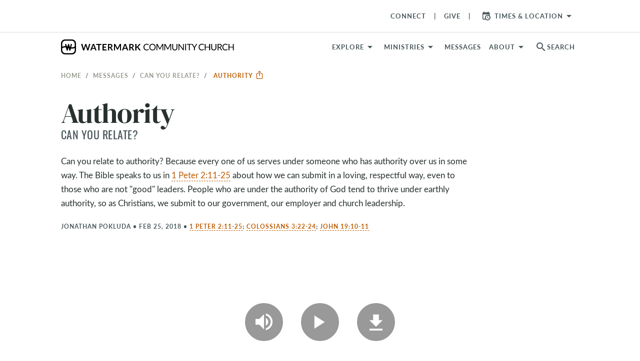

--- FILE ---
content_type: text/html; charset=utf-8
request_url: https://www.watermark.org/message/5250-authority
body_size: 42706
content:
<!DOCTYPE html>
<html>
  <head>
      <!-- Google Tag Manager -->
  <script>(function(w,d,s,l,i){w[l]=w[l]||[];w[l].push({'gtm.start':
  new Date().getTime(),event:'gtm.js'});var f=d.getElementsByTagName(s)[0],
  j=d.createElement(s),dl=l!='dataLayer'?'&l='+l:'';j.async=true;j.src=
  'https://www.googletagmanager.com/gtm.js?id='+i+dl;f.parentNode.insertBefore(j,f);
  })(window,document,'script','dataLayer','GTM-WKNWJLQ');</script>
  <!-- End Google Tag Manager -->



    <meta charset="utf-8">
    <meta name="viewport" content="width=device-width, initial-scale=1, shrink-to-fit=no">

    
<meta property="host" content="www.watermark.org">


<title>Submitting To Authority | 1 Peter 2:11-25</title>
<meta name="description" content="Can you relate to authority? Because every one of us serves under someone who has authority over us in some way. The Bible speaks to us in 1 Peter 2:11-25 about how we can submit in a loving, respectful way, even to those who are not &quot;good&quot; leaders. People who are under the authority of God tend to">
<link rel="canonical" href="https://www.watermark.org/message/5250-authority">


<link rel="alternate" href="https://www.watermark.org/message/5250-authority" hreflang="en-us">


    <meta property="og:image" content="https://d3fnu4rii7irnm.cloudfront.net/images/14911/thumb/1200/">

    <meta property="og:image:width" content="400">

    <meta property="og:image:height" content="400">

    <meta property="og:title" content="Authority">

    <meta property="og:image:secure_url" content="https://d3fnu4rii7irnm.cloudfront.net/images/14911/thumb/1200/">

    <meta property="og:type" content="video.episode">

    <meta property="og:series" content="/series/534">

    <meta property="og:description" content="Can you relate to authority? Because every one of us serves under someone who has authority over us in some way. The Bible speaks to us in 1 Peter 2:11-25 about how we can submit in a loving, respectful way, even to those who are not &quot;good&quot; leaders.  People who are under the authority of God tend to thrive under earthly authority, so as Christians, we submit to our government, our employer and church leadership. ">

    <meta property="og:video" content="https://d189t22e48z7pf.cloudfront.net/Wccvideo/20180225.m4v">

    <meta property="og:video:secure_url" content="https://d189t22e48z7pf.cloudfront.net/Wccvideo/20180225.m4v">

    <meta property="og:video:release_date" content="2018-02-25T00:00:00-06:00">

    <meta property="og:audio" content="https://d189t22e48z7pf.cloudfront.net/Wccaudio/20180225.mp3">

    <meta property="og:audio:secure_url" content="https://d189t22e48z7pf.cloudfront.net/Wccaudio/20180225.mp3">

    <meta name="csrf-param" content="authenticity_token" />
<meta name="csrf-token" content="ZUlYLQwPLiJWvXmkAU3lFjeFfMwrKONdx5aaqurrerv7wtHVQV6qStYJv3nXCSk9r4UQ0j7XjDn_5b8aUWAceg" />
    

    <link rel="preconnect" href="https://fonts.gstatic.com" crossorigin>
      <link rel="stylesheet" href="/vite/assets/application-f1c13ccb.css" media="all" />

    <link rel="apple-touch-icon" sizes="180x180" href="/favicon/apple-touch-icon.png">
<link rel="icon" type="image/png" sizes="32x32" href="/favicon/favicon-32x32.png">
<link rel="icon" type="image/png" sizes="16x16" href="/favicon/favicon-16x16.png">
<link rel="manifest" href="/favicon/site.webmanifest">
<link rel="mask-icon" href="/favicon/safari-pinned-tab.svg" color="#4184f6">
<link rel="shortcut icon" href="/favicon/favicon.ico">
<meta name="apple-mobile-web-app-title" content="Watermark">
<meta name="application-name" content="Watermark">
<meta name="msapplication-TileColor" content="#606060">
<meta name="msapplication-config" content="/favicon/browserconfig.xml">
<meta name="theme-color" content="#ffffff">


    <style type="text/css">/*
 * The Typekit service used to deliver this font or fonts for use on websites
 * is provided by Adobe and is subject to these Terms of Use
 * http://www.adobe.com/products/eulas/tou_typekit. For font license
 * information, see the list below.
 *
 * espiritu:
 *   - http://typekit.com/eulas/00000000000000007736dd40
 * espiritu-condensed:
 *   - http://typekit.com/eulas/00000000000000007736dd43
 * espiritu-expanded:
 *   - http://typekit.com/eulas/00000000000000007736dd3f
 * espiritu-script:
 *   - http://typekit.com/eulas/00000000000000007736dd41
 * forma-djr-text:
 *   - http://typekit.com/eulas/00000000000000007759f94f
 *   - http://typekit.com/eulas/00000000000000007759f953
 *   - http://typekit.com/eulas/00000000000000007759f94b
 *   - http://typekit.com/eulas/00000000000000007759f978
 * freight-text-pro:
 *   - http://typekit.com/eulas/00000000000000007735d61f
 *   - http://typekit.com/eulas/00000000000000007735d626
 *   - http://typekit.com/eulas/00000000000000007735d62a
 *   - http://typekit.com/eulas/00000000000000007735d630
 *   - http://typekit.com/eulas/000000000000000077359fcb
 *   - http://typekit.com/eulas/000000000000000077359fcd
 * lakeside:
 *   - http://typekit.com/eulas/00000000000000007735a642
 * lato:
 *   - http://typekit.com/eulas/00000000000000007735d5a0
 *   - http://typekit.com/eulas/00000000000000007735d5a4
 *   - http://typekit.com/eulas/00000000000000007735d5a9
 *   - http://typekit.com/eulas/0000000000000000775a0527
 * montserrat:
 *   - http://typekit.com/eulas/00000000000000007735a185
 *   - http://typekit.com/eulas/00000000000000007735a193
 * oswald:
 *   - http://typekit.com/eulas/00000000000000007735a0e3
 *   - http://typekit.com/eulas/00000000000000007735a0ec
 * protipo:
 *   - http://typekit.com/eulas/00000000000000007735b722
 *   - http://typekit.com/eulas/00000000000000007735b725
 *   - http://typekit.com/eulas/00000000000000007735b736
 *   - http://typekit.com/eulas/00000000000000007735b739
 * protipo-compact:
 *   - http://typekit.com/eulas/00000000000000007735b726
 *   - http://typekit.com/eulas/00000000000000007735b72d
 * protipo-narrow:
 *   - http://typekit.com/eulas/00000000000000007735b724
 *   - http://typekit.com/eulas/00000000000000007735b728
 *   - http://typekit.com/eulas/00000000000000007735b73a
 *   - http://typekit.com/eulas/00000000000000007735b73d
 * protipo-wide:
 *   - http://typekit.com/eulas/00000000000000007735b734
 *   - http://typekit.com/eulas/00000000000000007735b738
 *   - http://typekit.com/eulas/00000000000000007735b744
 *   - http://typekit.com/eulas/00000000000000007735b745
 * proxima-nova:
 *   - http://typekit.com/eulas/00000000000000007735e603
 *   - http://typekit.com/eulas/00000000000000007735e609
 *   - http://typekit.com/eulas/00000000000000007735e606
 *   - http://typekit.com/eulas/00000000000000007735e605
 * tussilago:
 *   - http://typekit.com/eulas/0000000000000000773595c9
 *   - http://typekit.com/eulas/0000000000000000773595da
 *   - http://typekit.com/eulas/0000000000000000773595de
 *   - http://typekit.com/eulas/0000000000000000773595e0
 *
 * © 2009-2026 Adobe Systems Incorporated. All Rights Reserved.
 */
/*{"last_published":"2025-03-12 16:49:57 UTC"}*/

@import url("https://p.typekit.net/p.css?s=1&k=cyq2epk&ht=tk&f=139.175.5474.25136.223.1082.1086.1088.13464.13465.13466.13467.13472.13473.15701.15703.15705.15708.15815.15818.16353.37464.25340.30371.30372.30375.30376.41693.41694.41699.41700.41708.41710.41715.41716.41721.41722.41729.41730.41735.41736.50479.50480.50481.50483&a=2819756&app=typekit&e=css");

@font-face {
font-family:"proxima-nova";
src:url("https://use.typekit.net/af/2555e1/00000000000000007735e603/30/l?primer=7cdcb44be4a7db8877ffa5c0007b8dd865b3bbc383831fe2ea177f62257a9191&fvd=n7&v=3") format("woff2"),url("https://use.typekit.net/af/2555e1/00000000000000007735e603/30/d?primer=7cdcb44be4a7db8877ffa5c0007b8dd865b3bbc383831fe2ea177f62257a9191&fvd=n7&v=3") format("woff"),url("https://use.typekit.net/af/2555e1/00000000000000007735e603/30/a?primer=7cdcb44be4a7db8877ffa5c0007b8dd865b3bbc383831fe2ea177f62257a9191&fvd=n7&v=3") format("opentype");
font-display:auto;font-style:normal;font-weight:700;font-stretch:normal;
}

@font-face {
font-family:"proxima-nova";
src:url("https://use.typekit.net/af/efe4a5/00000000000000007735e609/30/l?primer=7cdcb44be4a7db8877ffa5c0007b8dd865b3bbc383831fe2ea177f62257a9191&fvd=n4&v=3") format("woff2"),url("https://use.typekit.net/af/efe4a5/00000000000000007735e609/30/d?primer=7cdcb44be4a7db8877ffa5c0007b8dd865b3bbc383831fe2ea177f62257a9191&fvd=n4&v=3") format("woff"),url("https://use.typekit.net/af/efe4a5/00000000000000007735e609/30/a?primer=7cdcb44be4a7db8877ffa5c0007b8dd865b3bbc383831fe2ea177f62257a9191&fvd=n4&v=3") format("opentype");
font-display:auto;font-style:normal;font-weight:400;font-stretch:normal;
}

@font-face {
font-family:"proxima-nova";
src:url("https://use.typekit.net/af/1be3c2/00000000000000007735e606/30/l?primer=7cdcb44be4a7db8877ffa5c0007b8dd865b3bbc383831fe2ea177f62257a9191&fvd=n3&v=3") format("woff2"),url("https://use.typekit.net/af/1be3c2/00000000000000007735e606/30/d?primer=7cdcb44be4a7db8877ffa5c0007b8dd865b3bbc383831fe2ea177f62257a9191&fvd=n3&v=3") format("woff"),url("https://use.typekit.net/af/1be3c2/00000000000000007735e606/30/a?primer=7cdcb44be4a7db8877ffa5c0007b8dd865b3bbc383831fe2ea177f62257a9191&fvd=n3&v=3") format("opentype");
font-display:auto;font-style:normal;font-weight:300;font-stretch:normal;
}

@font-face {
font-family:"proxima-nova";
src:url("https://use.typekit.net/af/23e139/00000000000000007735e605/30/l?primer=7cdcb44be4a7db8877ffa5c0007b8dd865b3bbc383831fe2ea177f62257a9191&fvd=n5&v=3") format("woff2"),url("https://use.typekit.net/af/23e139/00000000000000007735e605/30/d?primer=7cdcb44be4a7db8877ffa5c0007b8dd865b3bbc383831fe2ea177f62257a9191&fvd=n5&v=3") format("woff"),url("https://use.typekit.net/af/23e139/00000000000000007735e605/30/a?primer=7cdcb44be4a7db8877ffa5c0007b8dd865b3bbc383831fe2ea177f62257a9191&fvd=n5&v=3") format("opentype");
font-display:auto;font-style:normal;font-weight:500;font-stretch:normal;
}

@font-face {
font-family:"tussilago";
src:url("https://use.typekit.net/af/586ca0/0000000000000000773595c9/30/l?primer=7cdcb44be4a7db8877ffa5c0007b8dd865b3bbc383831fe2ea177f62257a9191&fvd=n5&v=3") format("woff2"),url("https://use.typekit.net/af/586ca0/0000000000000000773595c9/30/d?primer=7cdcb44be4a7db8877ffa5c0007b8dd865b3bbc383831fe2ea177f62257a9191&fvd=n5&v=3") format("woff"),url("https://use.typekit.net/af/586ca0/0000000000000000773595c9/30/a?primer=7cdcb44be4a7db8877ffa5c0007b8dd865b3bbc383831fe2ea177f62257a9191&fvd=n5&v=3") format("opentype");
font-display:auto;font-style:normal;font-weight:500;font-stretch:normal;
}

@font-face {
font-family:"tussilago";
src:url("https://use.typekit.net/af/f60b10/0000000000000000773595da/30/l?primer=7cdcb44be4a7db8877ffa5c0007b8dd865b3bbc383831fe2ea177f62257a9191&fvd=n3&v=3") format("woff2"),url("https://use.typekit.net/af/f60b10/0000000000000000773595da/30/d?primer=7cdcb44be4a7db8877ffa5c0007b8dd865b3bbc383831fe2ea177f62257a9191&fvd=n3&v=3") format("woff"),url("https://use.typekit.net/af/f60b10/0000000000000000773595da/30/a?primer=7cdcb44be4a7db8877ffa5c0007b8dd865b3bbc383831fe2ea177f62257a9191&fvd=n3&v=3") format("opentype");
font-display:auto;font-style:normal;font-weight:300;font-stretch:normal;
}

@font-face {
font-family:"tussilago";
src:url("https://use.typekit.net/af/16aff3/0000000000000000773595de/30/l?primer=7cdcb44be4a7db8877ffa5c0007b8dd865b3bbc383831fe2ea177f62257a9191&fvd=n7&v=3") format("woff2"),url("https://use.typekit.net/af/16aff3/0000000000000000773595de/30/d?primer=7cdcb44be4a7db8877ffa5c0007b8dd865b3bbc383831fe2ea177f62257a9191&fvd=n7&v=3") format("woff"),url("https://use.typekit.net/af/16aff3/0000000000000000773595de/30/a?primer=7cdcb44be4a7db8877ffa5c0007b8dd865b3bbc383831fe2ea177f62257a9191&fvd=n7&v=3") format("opentype");
font-display:auto;font-style:normal;font-weight:700;font-stretch:normal;
}

@font-face {
font-family:"tussilago";
src:url("https://use.typekit.net/af/f4e1f6/0000000000000000773595e0/30/l?primer=7cdcb44be4a7db8877ffa5c0007b8dd865b3bbc383831fe2ea177f62257a9191&fvd=n9&v=3") format("woff2"),url("https://use.typekit.net/af/f4e1f6/0000000000000000773595e0/30/d?primer=7cdcb44be4a7db8877ffa5c0007b8dd865b3bbc383831fe2ea177f62257a9191&fvd=n9&v=3") format("woff"),url("https://use.typekit.net/af/f4e1f6/0000000000000000773595e0/30/a?primer=7cdcb44be4a7db8877ffa5c0007b8dd865b3bbc383831fe2ea177f62257a9191&fvd=n9&v=3") format("opentype");
font-display:auto;font-style:normal;font-weight:900;font-stretch:normal;
}

@font-face {
font-family:"freight-text-pro";
src:url("https://use.typekit.net/af/e7ff74/00000000000000007735d61f/30/l?primer=7cdcb44be4a7db8877ffa5c0007b8dd865b3bbc383831fe2ea177f62257a9191&fvd=n4&v=3") format("woff2"),url("https://use.typekit.net/af/e7ff74/00000000000000007735d61f/30/d?primer=7cdcb44be4a7db8877ffa5c0007b8dd865b3bbc383831fe2ea177f62257a9191&fvd=n4&v=3") format("woff"),url("https://use.typekit.net/af/e7ff74/00000000000000007735d61f/30/a?primer=7cdcb44be4a7db8877ffa5c0007b8dd865b3bbc383831fe2ea177f62257a9191&fvd=n4&v=3") format("opentype");
font-display:auto;font-style:normal;font-weight:400;font-stretch:normal;
}

@font-face {
font-family:"freight-text-pro";
src:url("https://use.typekit.net/af/3194a9/00000000000000007735d626/30/l?primer=7cdcb44be4a7db8877ffa5c0007b8dd865b3bbc383831fe2ea177f62257a9191&fvd=i4&v=3") format("woff2"),url("https://use.typekit.net/af/3194a9/00000000000000007735d626/30/d?primer=7cdcb44be4a7db8877ffa5c0007b8dd865b3bbc383831fe2ea177f62257a9191&fvd=i4&v=3") format("woff"),url("https://use.typekit.net/af/3194a9/00000000000000007735d626/30/a?primer=7cdcb44be4a7db8877ffa5c0007b8dd865b3bbc383831fe2ea177f62257a9191&fvd=i4&v=3") format("opentype");
font-display:auto;font-style:italic;font-weight:400;font-stretch:normal;
}

@font-face {
font-family:"freight-text-pro";
src:url("https://use.typekit.net/af/0a05bb/00000000000000007735d62a/30/l?primer=7cdcb44be4a7db8877ffa5c0007b8dd865b3bbc383831fe2ea177f62257a9191&fvd=n7&v=3") format("woff2"),url("https://use.typekit.net/af/0a05bb/00000000000000007735d62a/30/d?primer=7cdcb44be4a7db8877ffa5c0007b8dd865b3bbc383831fe2ea177f62257a9191&fvd=n7&v=3") format("woff"),url("https://use.typekit.net/af/0a05bb/00000000000000007735d62a/30/a?primer=7cdcb44be4a7db8877ffa5c0007b8dd865b3bbc383831fe2ea177f62257a9191&fvd=n7&v=3") format("opentype");
font-display:auto;font-style:normal;font-weight:700;font-stretch:normal;
}

@font-face {
font-family:"freight-text-pro";
src:url("https://use.typekit.net/af/07893a/00000000000000007735d630/30/l?primer=7cdcb44be4a7db8877ffa5c0007b8dd865b3bbc383831fe2ea177f62257a9191&fvd=i7&v=3") format("woff2"),url("https://use.typekit.net/af/07893a/00000000000000007735d630/30/d?primer=7cdcb44be4a7db8877ffa5c0007b8dd865b3bbc383831fe2ea177f62257a9191&fvd=i7&v=3") format("woff"),url("https://use.typekit.net/af/07893a/00000000000000007735d630/30/a?primer=7cdcb44be4a7db8877ffa5c0007b8dd865b3bbc383831fe2ea177f62257a9191&fvd=i7&v=3") format("opentype");
font-display:auto;font-style:italic;font-weight:700;font-stretch:normal;
}

@font-face {
font-family:"freight-text-pro";
src:url("https://use.typekit.net/af/f39ce1/000000000000000077359fcb/30/l?primer=7cdcb44be4a7db8877ffa5c0007b8dd865b3bbc383831fe2ea177f62257a9191&fvd=n6&v=3") format("woff2"),url("https://use.typekit.net/af/f39ce1/000000000000000077359fcb/30/d?primer=7cdcb44be4a7db8877ffa5c0007b8dd865b3bbc383831fe2ea177f62257a9191&fvd=n6&v=3") format("woff"),url("https://use.typekit.net/af/f39ce1/000000000000000077359fcb/30/a?primer=7cdcb44be4a7db8877ffa5c0007b8dd865b3bbc383831fe2ea177f62257a9191&fvd=n6&v=3") format("opentype");
font-display:auto;font-style:normal;font-weight:600;font-stretch:normal;
}

@font-face {
font-family:"freight-text-pro";
src:url("https://use.typekit.net/af/3a10d2/000000000000000077359fcd/30/l?primer=7cdcb44be4a7db8877ffa5c0007b8dd865b3bbc383831fe2ea177f62257a9191&fvd=i6&v=3") format("woff2"),url("https://use.typekit.net/af/3a10d2/000000000000000077359fcd/30/d?primer=7cdcb44be4a7db8877ffa5c0007b8dd865b3bbc383831fe2ea177f62257a9191&fvd=i6&v=3") format("woff"),url("https://use.typekit.net/af/3a10d2/000000000000000077359fcd/30/a?primer=7cdcb44be4a7db8877ffa5c0007b8dd865b3bbc383831fe2ea177f62257a9191&fvd=i6&v=3") format("opentype");
font-display:auto;font-style:italic;font-weight:600;font-stretch:normal;
}

@font-face {
font-family:"lato";
src:url("https://use.typekit.net/af/6af8ca/00000000000000007735d5a0/30/l?primer=7cdcb44be4a7db8877ffa5c0007b8dd865b3bbc383831fe2ea177f62257a9191&fvd=i4&v=3") format("woff2"),url("https://use.typekit.net/af/6af8ca/00000000000000007735d5a0/30/d?primer=7cdcb44be4a7db8877ffa5c0007b8dd865b3bbc383831fe2ea177f62257a9191&fvd=i4&v=3") format("woff"),url("https://use.typekit.net/af/6af8ca/00000000000000007735d5a0/30/a?primer=7cdcb44be4a7db8877ffa5c0007b8dd865b3bbc383831fe2ea177f62257a9191&fvd=i4&v=3") format("opentype");
font-display:auto;font-style:italic;font-weight:400;font-stretch:normal;
}

@font-face {
font-family:"lato";
src:url("https://use.typekit.net/af/7bc181/00000000000000007735d5a4/30/l?primer=7cdcb44be4a7db8877ffa5c0007b8dd865b3bbc383831fe2ea177f62257a9191&fvd=i7&v=3") format("woff2"),url("https://use.typekit.net/af/7bc181/00000000000000007735d5a4/30/d?primer=7cdcb44be4a7db8877ffa5c0007b8dd865b3bbc383831fe2ea177f62257a9191&fvd=i7&v=3") format("woff"),url("https://use.typekit.net/af/7bc181/00000000000000007735d5a4/30/a?primer=7cdcb44be4a7db8877ffa5c0007b8dd865b3bbc383831fe2ea177f62257a9191&fvd=i7&v=3") format("opentype");
font-display:auto;font-style:italic;font-weight:700;font-stretch:normal;
}

@font-face {
font-family:"lato";
src:url("https://use.typekit.net/af/2eff92/00000000000000007735d5a9/30/l?primer=7cdcb44be4a7db8877ffa5c0007b8dd865b3bbc383831fe2ea177f62257a9191&fvd=n7&v=3") format("woff2"),url("https://use.typekit.net/af/2eff92/00000000000000007735d5a9/30/d?primer=7cdcb44be4a7db8877ffa5c0007b8dd865b3bbc383831fe2ea177f62257a9191&fvd=n7&v=3") format("woff"),url("https://use.typekit.net/af/2eff92/00000000000000007735d5a9/30/a?primer=7cdcb44be4a7db8877ffa5c0007b8dd865b3bbc383831fe2ea177f62257a9191&fvd=n7&v=3") format("opentype");
font-display:auto;font-style:normal;font-weight:700;font-stretch:normal;
}

@font-face {
font-family:"lato";
src:url("https://use.typekit.net/af/19d9b9/0000000000000000775a0527/30/l?primer=7cdcb44be4a7db8877ffa5c0007b8dd865b3bbc383831fe2ea177f62257a9191&fvd=n4&v=3") format("woff2"),url("https://use.typekit.net/af/19d9b9/0000000000000000775a0527/30/d?primer=7cdcb44be4a7db8877ffa5c0007b8dd865b3bbc383831fe2ea177f62257a9191&fvd=n4&v=3") format("woff"),url("https://use.typekit.net/af/19d9b9/0000000000000000775a0527/30/a?primer=7cdcb44be4a7db8877ffa5c0007b8dd865b3bbc383831fe2ea177f62257a9191&fvd=n4&v=3") format("opentype");
font-display:auto;font-style:normal;font-weight:400;font-stretch:normal;
}

@font-face {
font-family:"oswald";
src:url("https://use.typekit.net/af/d81a8f/00000000000000007735a0e3/30/l?primer=7cdcb44be4a7db8877ffa5c0007b8dd865b3bbc383831fe2ea177f62257a9191&fvd=n4&v=3") format("woff2"),url("https://use.typekit.net/af/d81a8f/00000000000000007735a0e3/30/d?primer=7cdcb44be4a7db8877ffa5c0007b8dd865b3bbc383831fe2ea177f62257a9191&fvd=n4&v=3") format("woff"),url("https://use.typekit.net/af/d81a8f/00000000000000007735a0e3/30/a?primer=7cdcb44be4a7db8877ffa5c0007b8dd865b3bbc383831fe2ea177f62257a9191&fvd=n4&v=3") format("opentype");
font-display:auto;font-style:normal;font-weight:400;font-stretch:normal;
}

@font-face {
font-family:"oswald";
src:url("https://use.typekit.net/af/43f61b/00000000000000007735a0ec/30/l?primer=7cdcb44be4a7db8877ffa5c0007b8dd865b3bbc383831fe2ea177f62257a9191&fvd=n7&v=3") format("woff2"),url("https://use.typekit.net/af/43f61b/00000000000000007735a0ec/30/d?primer=7cdcb44be4a7db8877ffa5c0007b8dd865b3bbc383831fe2ea177f62257a9191&fvd=n7&v=3") format("woff"),url("https://use.typekit.net/af/43f61b/00000000000000007735a0ec/30/a?primer=7cdcb44be4a7db8877ffa5c0007b8dd865b3bbc383831fe2ea177f62257a9191&fvd=n7&v=3") format("opentype");
font-display:auto;font-style:normal;font-weight:700;font-stretch:normal;
}

@font-face {
font-family:"montserrat";
src:url("https://use.typekit.net/af/32b0e4/00000000000000007735a185/30/l?primer=7cdcb44be4a7db8877ffa5c0007b8dd865b3bbc383831fe2ea177f62257a9191&fvd=n4&v=3") format("woff2"),url("https://use.typekit.net/af/32b0e4/00000000000000007735a185/30/d?primer=7cdcb44be4a7db8877ffa5c0007b8dd865b3bbc383831fe2ea177f62257a9191&fvd=n4&v=3") format("woff"),url("https://use.typekit.net/af/32b0e4/00000000000000007735a185/30/a?primer=7cdcb44be4a7db8877ffa5c0007b8dd865b3bbc383831fe2ea177f62257a9191&fvd=n4&v=3") format("opentype");
font-display:auto;font-style:normal;font-weight:400;font-stretch:normal;
}

@font-face {
font-family:"montserrat";
src:url("https://use.typekit.net/af/2180b4/00000000000000007735a193/30/l?primer=7cdcb44be4a7db8877ffa5c0007b8dd865b3bbc383831fe2ea177f62257a9191&fvd=n6&v=3") format("woff2"),url("https://use.typekit.net/af/2180b4/00000000000000007735a193/30/d?primer=7cdcb44be4a7db8877ffa5c0007b8dd865b3bbc383831fe2ea177f62257a9191&fvd=n6&v=3") format("woff"),url("https://use.typekit.net/af/2180b4/00000000000000007735a193/30/a?primer=7cdcb44be4a7db8877ffa5c0007b8dd865b3bbc383831fe2ea177f62257a9191&fvd=n6&v=3") format("opentype");
font-display:auto;font-style:normal;font-weight:600;font-stretch:normal;
}

@font-face {
font-family:"lakeside";
src:url("https://use.typekit.net/af/6e7f47/00000000000000007735a642/30/l?primer=7cdcb44be4a7db8877ffa5c0007b8dd865b3bbc383831fe2ea177f62257a9191&fvd=n4&v=3") format("woff2"),url("https://use.typekit.net/af/6e7f47/00000000000000007735a642/30/d?primer=7cdcb44be4a7db8877ffa5c0007b8dd865b3bbc383831fe2ea177f62257a9191&fvd=n4&v=3") format("woff"),url("https://use.typekit.net/af/6e7f47/00000000000000007735a642/30/a?primer=7cdcb44be4a7db8877ffa5c0007b8dd865b3bbc383831fe2ea177f62257a9191&fvd=n4&v=3") format("opentype");
font-display:auto;font-style:normal;font-weight:400;font-stretch:normal;
}

@font-face {
font-family:"forma-djr-text";
src:url("https://use.typekit.net/af/c3ebbd/00000000000000007759f94f/30/l?primer=7cdcb44be4a7db8877ffa5c0007b8dd865b3bbc383831fe2ea177f62257a9191&fvd=n4&v=3") format("woff2"),url("https://use.typekit.net/af/c3ebbd/00000000000000007759f94f/30/d?primer=7cdcb44be4a7db8877ffa5c0007b8dd865b3bbc383831fe2ea177f62257a9191&fvd=n4&v=3") format("woff"),url("https://use.typekit.net/af/c3ebbd/00000000000000007759f94f/30/a?primer=7cdcb44be4a7db8877ffa5c0007b8dd865b3bbc383831fe2ea177f62257a9191&fvd=n4&v=3") format("opentype");
font-display:auto;font-style:normal;font-weight:400;font-stretch:normal;
}

@font-face {
font-family:"forma-djr-text";
src:url("https://use.typekit.net/af/0a9181/00000000000000007759f953/30/l?primer=7cdcb44be4a7db8877ffa5c0007b8dd865b3bbc383831fe2ea177f62257a9191&fvd=i4&v=3") format("woff2"),url("https://use.typekit.net/af/0a9181/00000000000000007759f953/30/d?primer=7cdcb44be4a7db8877ffa5c0007b8dd865b3bbc383831fe2ea177f62257a9191&fvd=i4&v=3") format("woff"),url("https://use.typekit.net/af/0a9181/00000000000000007759f953/30/a?primer=7cdcb44be4a7db8877ffa5c0007b8dd865b3bbc383831fe2ea177f62257a9191&fvd=i4&v=3") format("opentype");
font-display:auto;font-style:italic;font-weight:400;font-stretch:normal;
}

@font-face {
font-family:"forma-djr-text";
src:url("https://use.typekit.net/af/8acb1e/00000000000000007759f94b/30/l?primer=7cdcb44be4a7db8877ffa5c0007b8dd865b3bbc383831fe2ea177f62257a9191&fvd=i7&v=3") format("woff2"),url("https://use.typekit.net/af/8acb1e/00000000000000007759f94b/30/d?primer=7cdcb44be4a7db8877ffa5c0007b8dd865b3bbc383831fe2ea177f62257a9191&fvd=i7&v=3") format("woff"),url("https://use.typekit.net/af/8acb1e/00000000000000007759f94b/30/a?primer=7cdcb44be4a7db8877ffa5c0007b8dd865b3bbc383831fe2ea177f62257a9191&fvd=i7&v=3") format("opentype");
font-display:auto;font-style:italic;font-weight:700;font-stretch:normal;
}

@font-face {
font-family:"forma-djr-text";
src:url("https://use.typekit.net/af/a89d96/00000000000000007759f978/30/l?primer=7cdcb44be4a7db8877ffa5c0007b8dd865b3bbc383831fe2ea177f62257a9191&fvd=n7&v=3") format("woff2"),url("https://use.typekit.net/af/a89d96/00000000000000007759f978/30/d?primer=7cdcb44be4a7db8877ffa5c0007b8dd865b3bbc383831fe2ea177f62257a9191&fvd=n7&v=3") format("woff"),url("https://use.typekit.net/af/a89d96/00000000000000007759f978/30/a?primer=7cdcb44be4a7db8877ffa5c0007b8dd865b3bbc383831fe2ea177f62257a9191&fvd=n7&v=3") format("opentype");
font-display:auto;font-style:normal;font-weight:700;font-stretch:normal;
}

@font-face {
font-family:"protipo";
src:url("https://use.typekit.net/af/f928b5/00000000000000007735b722/30/l?primer=7cdcb44be4a7db8877ffa5c0007b8dd865b3bbc383831fe2ea177f62257a9191&fvd=n4&v=3") format("woff2"),url("https://use.typekit.net/af/f928b5/00000000000000007735b722/30/d?primer=7cdcb44be4a7db8877ffa5c0007b8dd865b3bbc383831fe2ea177f62257a9191&fvd=n4&v=3") format("woff"),url("https://use.typekit.net/af/f928b5/00000000000000007735b722/30/a?primer=7cdcb44be4a7db8877ffa5c0007b8dd865b3bbc383831fe2ea177f62257a9191&fvd=n4&v=3") format("opentype");
font-display:auto;font-style:normal;font-weight:400;font-stretch:normal;
}

@font-face {
font-family:"protipo";
src:url("https://use.typekit.net/af/d62f21/00000000000000007735b725/30/l?primer=7cdcb44be4a7db8877ffa5c0007b8dd865b3bbc383831fe2ea177f62257a9191&fvd=i4&v=3") format("woff2"),url("https://use.typekit.net/af/d62f21/00000000000000007735b725/30/d?primer=7cdcb44be4a7db8877ffa5c0007b8dd865b3bbc383831fe2ea177f62257a9191&fvd=i4&v=3") format("woff"),url("https://use.typekit.net/af/d62f21/00000000000000007735b725/30/a?primer=7cdcb44be4a7db8877ffa5c0007b8dd865b3bbc383831fe2ea177f62257a9191&fvd=i4&v=3") format("opentype");
font-display:auto;font-style:italic;font-weight:400;font-stretch:normal;
}

@font-face {
font-family:"protipo";
src:url("https://use.typekit.net/af/633257/00000000000000007735b736/30/l?primer=7cdcb44be4a7db8877ffa5c0007b8dd865b3bbc383831fe2ea177f62257a9191&fvd=n7&v=3") format("woff2"),url("https://use.typekit.net/af/633257/00000000000000007735b736/30/d?primer=7cdcb44be4a7db8877ffa5c0007b8dd865b3bbc383831fe2ea177f62257a9191&fvd=n7&v=3") format("woff"),url("https://use.typekit.net/af/633257/00000000000000007735b736/30/a?primer=7cdcb44be4a7db8877ffa5c0007b8dd865b3bbc383831fe2ea177f62257a9191&fvd=n7&v=3") format("opentype");
font-display:auto;font-style:normal;font-weight:700;font-stretch:normal;
}

@font-face {
font-family:"protipo";
src:url("https://use.typekit.net/af/83accf/00000000000000007735b739/30/l?primer=7cdcb44be4a7db8877ffa5c0007b8dd865b3bbc383831fe2ea177f62257a9191&fvd=i7&v=3") format("woff2"),url("https://use.typekit.net/af/83accf/00000000000000007735b739/30/d?primer=7cdcb44be4a7db8877ffa5c0007b8dd865b3bbc383831fe2ea177f62257a9191&fvd=i7&v=3") format("woff"),url("https://use.typekit.net/af/83accf/00000000000000007735b739/30/a?primer=7cdcb44be4a7db8877ffa5c0007b8dd865b3bbc383831fe2ea177f62257a9191&fvd=i7&v=3") format("opentype");
font-display:auto;font-style:italic;font-weight:700;font-stretch:normal;
}

@font-face {
font-family:"protipo-compact";
src:url("https://use.typekit.net/af/faabc2/00000000000000007735b726/30/l?primer=7cdcb44be4a7db8877ffa5c0007b8dd865b3bbc383831fe2ea177f62257a9191&fvd=n4&v=3") format("woff2"),url("https://use.typekit.net/af/faabc2/00000000000000007735b726/30/d?primer=7cdcb44be4a7db8877ffa5c0007b8dd865b3bbc383831fe2ea177f62257a9191&fvd=n4&v=3") format("woff"),url("https://use.typekit.net/af/faabc2/00000000000000007735b726/30/a?primer=7cdcb44be4a7db8877ffa5c0007b8dd865b3bbc383831fe2ea177f62257a9191&fvd=n4&v=3") format("opentype");
font-display:auto;font-style:normal;font-weight:400;font-stretch:normal;
}

@font-face {
font-family:"protipo-compact";
src:url("https://use.typekit.net/af/9e9765/00000000000000007735b72d/30/l?primer=7cdcb44be4a7db8877ffa5c0007b8dd865b3bbc383831fe2ea177f62257a9191&fvd=n7&v=3") format("woff2"),url("https://use.typekit.net/af/9e9765/00000000000000007735b72d/30/d?primer=7cdcb44be4a7db8877ffa5c0007b8dd865b3bbc383831fe2ea177f62257a9191&fvd=n7&v=3") format("woff"),url("https://use.typekit.net/af/9e9765/00000000000000007735b72d/30/a?primer=7cdcb44be4a7db8877ffa5c0007b8dd865b3bbc383831fe2ea177f62257a9191&fvd=n7&v=3") format("opentype");
font-display:auto;font-style:normal;font-weight:700;font-stretch:normal;
}

@font-face {
font-family:"protipo-narrow";
src:url("https://use.typekit.net/af/51bb8d/00000000000000007735b724/30/l?primer=7cdcb44be4a7db8877ffa5c0007b8dd865b3bbc383831fe2ea177f62257a9191&fvd=n4&v=3") format("woff2"),url("https://use.typekit.net/af/51bb8d/00000000000000007735b724/30/d?primer=7cdcb44be4a7db8877ffa5c0007b8dd865b3bbc383831fe2ea177f62257a9191&fvd=n4&v=3") format("woff"),url("https://use.typekit.net/af/51bb8d/00000000000000007735b724/30/a?primer=7cdcb44be4a7db8877ffa5c0007b8dd865b3bbc383831fe2ea177f62257a9191&fvd=n4&v=3") format("opentype");
font-display:auto;font-style:normal;font-weight:400;font-stretch:normal;
}

@font-face {
font-family:"protipo-narrow";
src:url("https://use.typekit.net/af/476e7e/00000000000000007735b728/30/l?primer=7cdcb44be4a7db8877ffa5c0007b8dd865b3bbc383831fe2ea177f62257a9191&fvd=i4&v=3") format("woff2"),url("https://use.typekit.net/af/476e7e/00000000000000007735b728/30/d?primer=7cdcb44be4a7db8877ffa5c0007b8dd865b3bbc383831fe2ea177f62257a9191&fvd=i4&v=3") format("woff"),url("https://use.typekit.net/af/476e7e/00000000000000007735b728/30/a?primer=7cdcb44be4a7db8877ffa5c0007b8dd865b3bbc383831fe2ea177f62257a9191&fvd=i4&v=3") format("opentype");
font-display:auto;font-style:italic;font-weight:400;font-stretch:normal;
}

@font-face {
font-family:"protipo-narrow";
src:url("https://use.typekit.net/af/a98c4c/00000000000000007735b73a/30/l?primer=7cdcb44be4a7db8877ffa5c0007b8dd865b3bbc383831fe2ea177f62257a9191&fvd=n7&v=3") format("woff2"),url("https://use.typekit.net/af/a98c4c/00000000000000007735b73a/30/d?primer=7cdcb44be4a7db8877ffa5c0007b8dd865b3bbc383831fe2ea177f62257a9191&fvd=n7&v=3") format("woff"),url("https://use.typekit.net/af/a98c4c/00000000000000007735b73a/30/a?primer=7cdcb44be4a7db8877ffa5c0007b8dd865b3bbc383831fe2ea177f62257a9191&fvd=n7&v=3") format("opentype");
font-display:auto;font-style:normal;font-weight:700;font-stretch:normal;
}

@font-face {
font-family:"protipo-narrow";
src:url("https://use.typekit.net/af/2512fa/00000000000000007735b73d/30/l?primer=7cdcb44be4a7db8877ffa5c0007b8dd865b3bbc383831fe2ea177f62257a9191&fvd=i7&v=3") format("woff2"),url("https://use.typekit.net/af/2512fa/00000000000000007735b73d/30/d?primer=7cdcb44be4a7db8877ffa5c0007b8dd865b3bbc383831fe2ea177f62257a9191&fvd=i7&v=3") format("woff"),url("https://use.typekit.net/af/2512fa/00000000000000007735b73d/30/a?primer=7cdcb44be4a7db8877ffa5c0007b8dd865b3bbc383831fe2ea177f62257a9191&fvd=i7&v=3") format("opentype");
font-display:auto;font-style:italic;font-weight:700;font-stretch:normal;
}

@font-face {
font-family:"protipo-wide";
src:url("https://use.typekit.net/af/69ebb7/00000000000000007735b734/30/l?primer=7cdcb44be4a7db8877ffa5c0007b8dd865b3bbc383831fe2ea177f62257a9191&fvd=n4&v=3") format("woff2"),url("https://use.typekit.net/af/69ebb7/00000000000000007735b734/30/d?primer=7cdcb44be4a7db8877ffa5c0007b8dd865b3bbc383831fe2ea177f62257a9191&fvd=n4&v=3") format("woff"),url("https://use.typekit.net/af/69ebb7/00000000000000007735b734/30/a?primer=7cdcb44be4a7db8877ffa5c0007b8dd865b3bbc383831fe2ea177f62257a9191&fvd=n4&v=3") format("opentype");
font-display:auto;font-style:normal;font-weight:400;font-stretch:normal;
}

@font-face {
font-family:"protipo-wide";
src:url("https://use.typekit.net/af/13c915/00000000000000007735b738/30/l?primer=7cdcb44be4a7db8877ffa5c0007b8dd865b3bbc383831fe2ea177f62257a9191&fvd=i4&v=3") format("woff2"),url("https://use.typekit.net/af/13c915/00000000000000007735b738/30/d?primer=7cdcb44be4a7db8877ffa5c0007b8dd865b3bbc383831fe2ea177f62257a9191&fvd=i4&v=3") format("woff"),url("https://use.typekit.net/af/13c915/00000000000000007735b738/30/a?primer=7cdcb44be4a7db8877ffa5c0007b8dd865b3bbc383831fe2ea177f62257a9191&fvd=i4&v=3") format("opentype");
font-display:auto;font-style:italic;font-weight:400;font-stretch:normal;
}

@font-face {
font-family:"protipo-wide";
src:url("https://use.typekit.net/af/e75ebc/00000000000000007735b744/30/l?primer=7cdcb44be4a7db8877ffa5c0007b8dd865b3bbc383831fe2ea177f62257a9191&fvd=n7&v=3") format("woff2"),url("https://use.typekit.net/af/e75ebc/00000000000000007735b744/30/d?primer=7cdcb44be4a7db8877ffa5c0007b8dd865b3bbc383831fe2ea177f62257a9191&fvd=n7&v=3") format("woff"),url("https://use.typekit.net/af/e75ebc/00000000000000007735b744/30/a?primer=7cdcb44be4a7db8877ffa5c0007b8dd865b3bbc383831fe2ea177f62257a9191&fvd=n7&v=3") format("opentype");
font-display:auto;font-style:normal;font-weight:700;font-stretch:normal;
}

@font-face {
font-family:"protipo-wide";
src:url("https://use.typekit.net/af/46be50/00000000000000007735b745/30/l?primer=7cdcb44be4a7db8877ffa5c0007b8dd865b3bbc383831fe2ea177f62257a9191&fvd=i7&v=3") format("woff2"),url("https://use.typekit.net/af/46be50/00000000000000007735b745/30/d?primer=7cdcb44be4a7db8877ffa5c0007b8dd865b3bbc383831fe2ea177f62257a9191&fvd=i7&v=3") format("woff"),url("https://use.typekit.net/af/46be50/00000000000000007735b745/30/a?primer=7cdcb44be4a7db8877ffa5c0007b8dd865b3bbc383831fe2ea177f62257a9191&fvd=i7&v=3") format("opentype");
font-display:auto;font-style:italic;font-weight:700;font-stretch:normal;
}

@font-face {
font-family:"espiritu";
src:url("https://use.typekit.net/af/cb2cbd/00000000000000007736dd40/30/l?primer=7cdcb44be4a7db8877ffa5c0007b8dd865b3bbc383831fe2ea177f62257a9191&fvd=n4&v=3") format("woff2"),url("https://use.typekit.net/af/cb2cbd/00000000000000007736dd40/30/d?primer=7cdcb44be4a7db8877ffa5c0007b8dd865b3bbc383831fe2ea177f62257a9191&fvd=n4&v=3") format("woff"),url("https://use.typekit.net/af/cb2cbd/00000000000000007736dd40/30/a?primer=7cdcb44be4a7db8877ffa5c0007b8dd865b3bbc383831fe2ea177f62257a9191&fvd=n4&v=3") format("opentype");
font-display:auto;font-style:normal;font-weight:400;font-stretch:normal;
}

@font-face {
font-family:"espiritu-expanded";
src:url("https://use.typekit.net/af/7a0b40/00000000000000007736dd3f/30/l?primer=7cdcb44be4a7db8877ffa5c0007b8dd865b3bbc383831fe2ea177f62257a9191&fvd=n4&v=3") format("woff2"),url("https://use.typekit.net/af/7a0b40/00000000000000007736dd3f/30/d?primer=7cdcb44be4a7db8877ffa5c0007b8dd865b3bbc383831fe2ea177f62257a9191&fvd=n4&v=3") format("woff"),url("https://use.typekit.net/af/7a0b40/00000000000000007736dd3f/30/a?primer=7cdcb44be4a7db8877ffa5c0007b8dd865b3bbc383831fe2ea177f62257a9191&fvd=n4&v=3") format("opentype");
font-display:auto;font-style:normal;font-weight:400;font-stretch:normal;
}

@font-face {
font-family:"espiritu-condensed";
src:url("https://use.typekit.net/af/8a1169/00000000000000007736dd43/30/l?primer=7cdcb44be4a7db8877ffa5c0007b8dd865b3bbc383831fe2ea177f62257a9191&fvd=n4&v=3") format("woff2"),url("https://use.typekit.net/af/8a1169/00000000000000007736dd43/30/d?primer=7cdcb44be4a7db8877ffa5c0007b8dd865b3bbc383831fe2ea177f62257a9191&fvd=n4&v=3") format("woff"),url("https://use.typekit.net/af/8a1169/00000000000000007736dd43/30/a?primer=7cdcb44be4a7db8877ffa5c0007b8dd865b3bbc383831fe2ea177f62257a9191&fvd=n4&v=3") format("opentype");
font-display:auto;font-style:normal;font-weight:400;font-stretch:normal;
}

@font-face {
font-family:"espiritu-script";
src:url("https://use.typekit.net/af/59bfdf/00000000000000007736dd41/30/l?primer=7cdcb44be4a7db8877ffa5c0007b8dd865b3bbc383831fe2ea177f62257a9191&fvd=n4&v=3") format("woff2"),url("https://use.typekit.net/af/59bfdf/00000000000000007736dd41/30/d?primer=7cdcb44be4a7db8877ffa5c0007b8dd865b3bbc383831fe2ea177f62257a9191&fvd=n4&v=3") format("woff"),url("https://use.typekit.net/af/59bfdf/00000000000000007736dd41/30/a?primer=7cdcb44be4a7db8877ffa5c0007b8dd865b3bbc383831fe2ea177f62257a9191&fvd=n4&v=3") format("opentype");
font-display:auto;font-style:normal;font-weight:400;font-stretch:normal;
}

.tk-proxima-nova { font-family: "proxima-nova",sans-serif; }
.tk-tussilago { font-family: "tussilago",sans-serif; }
.tk-freight-text-pro { font-family: "freight-text-pro",serif; }
.tk-lato { font-family: "lato",sans-serif; }
.tk-oswald { font-family: "oswald",sans-serif; }
.tk-montserrat { font-family: "montserrat",sans-serif; }
.tk-lakeside { font-family: "lakeside",sans-serif; }
.tk-forma-djr-text { font-family: "forma-djr-text",sans-serif; }
.tk-protipo { font-family: "protipo",sans-serif; }
.tk-protipo-compact { font-family: "protipo-compact",sans-serif; }
.tk-protipo-narrow { font-family: "protipo-narrow",sans-serif; }
.tk-protipo-wide { font-family: "protipo-wide",sans-serif; }
.tk-espiritu { font-family: "espiritu",sans-serif; }
.tk-espiritu-expanded { font-family: "espiritu-expanded",sans-serif; }
.tk-espiritu-condensed { font-family: "espiritu-condensed",sans-serif; }
.tk-espiritu-script { font-family: "espiritu-script",sans-serif; }
</style>

    <script>
//<![CDATA[


  window.WCC = window.WCC || {};
  window.WCC.CONSTANTS = {"ALGOLIA_APP_ID":"FPTWE3M1PT","ALGOLIA_SEARCH_API_KEY":"c63474beb86c942ceb30d01f76ba65a8","ALGOLIA_ANALYTICS_IP_BLACKLIST":"98.156.29.126"};


  window.WCC.activeCampuses = [{"code":"DAL","slug":"dallas","state":"master","name":"Dallas","googleMapsUrl":"https://goo.gl/maps/3kwbU2uCpHw","serviceTimes":"In Person Sunday 9  AM, 11:15 AM, and 4 PM\nStreaming Sunday 9 and 11:15 AM\nSERVICIO DOMINICAL EN ESPAÑOL 11:15 AM\n\n","address":"7540 Lyndon B Johnson Fwy\nDallas, TX 75251","event_system_id":1}];
  window.WCC.ministries = {"apples-of-gold":{"title":"To Have and To Host"},"watermark-cdc":{"title":"Watermark CDC"},"reclaimed":{"title":"Sex Trafficking Intervention"},"school-impact":{"title":"Education and Mentorship"},"watermark-health":{"title":"Watermark Health"},"reengage":{"title":"Re|engage"},"equipping-online":{"title":"Online Equipping"},"training-day":{"title":"Training Day"},"sunday-equipping-courses":{"title":"Sunday Equipping Courses"},"additional-care":{"title":"Additional Care"},"summit":{"title":"Men's Bible Study"},"regeneration":{"title":"re:generation recovery"},"international-missions":{"title":"International Missions"},"external-focus":{"title":"Local Outreach"},"woven":{"title":"Woven"},"parenting-on-point":{"title":"Parenting On Point"},"expecting-parents":{"title":"Expecting Parents"},"college":{"title":"College"},"the-nine":{"title":"Watermark College"},"careers-in-motion":{"title":"Careers in Motion"},"dadu":{"title":"Dad U"},"abortion-recovery":{"title":"Worth More"},"merge":{"title":"Merge"},"the-nest":{"title":"The Nest"},"shoreline":{"title":"Shoreline"},"wake":{"title":"Wake"},"womens-bible-study":{"title":"Women's Bible Study"},"the-porch":{"title":"The Porch"},"single-parent-families":{"title":"Single Parent Family"},"divorce-recovery":{"title":"Divorce Recovery"},"shiloh":{"title":"Shiloh"},"foundation-groups":{"title":"Foundation Groups"},"shift":{"title":"Shift"},"the-prodigal":{"title":"The Prodigal"},"grief-recovery":{"title":"Grief Recovery"},"refuge":{"title":"Refuge"},"gather":{"title":"Gather"},"family-restoration":{"title":"Family Restoration"},"community":{"title":"Community"},"square-one":{"title":"Square One"},"parenting":{"title":"Parenting"},"training-ground":{"title":"Kids Midweek Ministry"},"for-the-nations":{"title":"For the Nations"},"mercy-street":{"title":"Mercy Street"},"ourcalling":{"title":"OurCalling"},"brother-bill":{"title":"Brother Bill’s Helping Hand"},"together-we-thrive":{"title":"Together We Thrive"},"buckner":{"title":"Buckner"},"prestonwood-pregnancy-center":{"title":"Prestonwood Pregnancy Center"},"watermark-campus-rockwall":{"title":"Watermark Rockwall"},"watermark-campus-south-dallas":{"title":"Watermark South Dallas"},"watermark-campus-plano":{"title":"Watermark Plano"},"watermark-campus-frisco":{"title":"Watermark Frisco"},"courageous-hope":{"title":"Courageous Hope"},"watermark-en-espanol":{"title":"Watermark en Español"},"membership":{"title":"Membership"},"legacy":{"title":"Legacy"},"deaf-ministry":{"title":"Deaf Ministry"},"mend":{"title":"MENd"},"the-life-initiative":{"title":"The Life Initiative"},"great-questions":{"title":"Great Questions"},"foster-care-and-adoption":{"title":"Foster Care and Adoption"},"the-collective":{"title":"The Collective"},"frontlines":{"title":"Frontlines"},"watermark-kids":{"title":"Watermark Kids"},"worship-arts":{"title":"Worship Arts"},"sigler-elementary-school":{"title":"Sigler Elementary School"},"international-students-inc":{"title":"International Students, Inc."},"students":{"title":"Students"},"starting-blocks":{"title":"Starting Blocks"},"other":{"title":"Other"},"moneywise":{"title":"Moneywise"},"k1-race":{"title":"K-1 Race"},"equipping":{"title":"Equipping"},"equipped-disciple":{"title":"Equipped Disciple"},"the-dash":{"title":"The Dash"},"watermark-campus-dallas":{"title":"Watermark Dallas"},"unashamed":{"title":"Unashamed"},"weddings":{"title":"Weddings at Watermark"},"watermark-campus-fort-worth":{"title":"Watermark Fort Worth"}};
  window.WCC.currentCampusCode = "DAL";
  window.WCC.currentCampusSlug = "dallas";
  window.WCC.locale = "en";
  window.WCC.availableLocales = ["en","de","es","fr","it","ja","nl","pt-BR","pt"];
  window.WCC.gaContentGroup = null;

  window.I18n = window.I18n || {};
  I18n.defaultLocale = "en";
  I18n.locale = "en";

  window.bugsnagClient = {
    notify: (...args) => console.error('Fake Bugsnag Notify:', ...args),
    use: () => (props) => props.children,
    leaveBreadcrumb: (...args) => console.log('breadcrumb:', ...args),
    fake: true
  }
  window.onBugsnagLoaded = function() {
    try {
      window.bugsnagClient = bugsnag({
        apiKey: '4e1701577b851bb2b4b2334b70f8a504',
        releaseStage: 'production'
      })
    } catch(ex) {
      console.error(ex)
    }
  }
//]]>
</script>

    <script src="/vite/assets/critical-06997c49.js" crossorigin="anonymous" type="module"></script><link rel="modulepreload" href="/vite/assets/_commonjsHelpers-23102255.js" as="script" crossorigin="anonymous">
    
  </head>

  <body class="skin-default ">
      <!-- Google Tag Manager (noscript) -->
  <noscript><iframe src="https://www.googletagmanager.com/ns.html?id=GTM-WKNWJLQ"
  height="0" width="0" style="display:none;visibility:hidden"></iframe></noscript>
  <!-- End Google Tag Manager (noscript) -->


    <div class="header-background">
      
    </div>

      
<div class="container">
  <div class="row justify-content-center">
    <div class="col-content-container">
        <div class="toast toast-dallas" data-delay="8000" data-animation="true" aria-hidden="true">
          <div class="toast-header">
              <span class="mr-2 message">You selected <strong>Dallas</strong> as your home campus.</span>
              <a
                href="#"
                class="mr-2 campus-undo"
                data-current-campus="dallas"
                data-current-page-campus-aware="false">
                UNDO
              </a>
            <button type="button" class="mb-1 close" data-dismiss="toast" aria-label="Close">
              <span aria-hidden="true">&times;</span>
            </button>
          </div>
        </div>
        <div class="toast toast-frisco" data-delay="8000" data-animation="true" aria-hidden="true">
          <div class="toast-header">
              <span class="mr-2 message" aria-hidden="true">
                <strong>Frisco</strong> is now hosted at<br>
                <a
                  href="https://www.onwardcc.org"
                  class="mr-2"
                  onclick="eraseCookie('campus')">
                  onwardcc.org
                </a>
              </span>

            <button type="button" class="mb-1 close" data-dismiss="toast" aria-label="Close">
              <span aria-hidden="true">&times;</span>
            </button>
          </div>
        </div>
        <div class="toast toast-plano" data-delay="8000" data-animation="true" aria-hidden="true">
          <div class="toast-header">
              <span class="mr-2 message" aria-hidden="true">
                <strong>Plano</strong> is now hosted at<br>
                <a
                  href="https://www.citybridgechurch.org/"
                  class="mr-2"
                  onclick="eraseCookie('campus')">
                  citybridgechurch.org
                </a>
              </span>

            <button type="button" class="mb-1 close" data-dismiss="toast" aria-label="Close">
              <span aria-hidden="true">&times;</span>
            </button>
          </div>
        </div>
        <div class="toast toast-south-dallas" data-delay="8000" data-animation="true" aria-hidden="true">
          <div class="toast-header">
              <span class="mr-2 message">You selected <strong>South Dallas</strong> as your home campus.</span>
              <a
                href="#"
                class="mr-2 campus-undo"
                data-current-campus="south-dallas"
                data-current-page-campus-aware="false">
                UNDO
              </a>
            <button type="button" class="mb-1 close" data-dismiss="toast" aria-label="Close">
              <span aria-hidden="true">&times;</span>
            </button>
          </div>
        </div>

      <div class="toast campus-conflict" data-autohide="false" aria-hidden="true">
        <div class="toast-header">
          <span class="mr-2 message">
            This page is hosted by the <strong></strong> campus.<br>
            Your home campus is <strong id='campus-from-cookie'></strong>.
          </span>
          <button type="button" class="mb-1 close" data-dismiss="campus-conflict" aria-label="Close">
            <span aria-hidden="true">&times;</span>
          </button>
        </div>
      </div>
    </div>
  </div>
</div>

      <div class="pos-f-t utility-nav-accordion">
  <div class="collapse bg-feldgrau utility-nav-collapse" id="utility-nav-collapse">
    <div class="container">
      <div class="row justify-content-center">
        <div class="col-content-container">
          <div class="card-deck">
              <a href="https://goo.gl/maps/3kwbU2uCpHw"
                class="card p-2 bg-transparent utility-nav-campus a-block" target="_blank">
                <!--<div class="card-header"></div>-->
                <div class="card-body">
                  <h5 class="card-title utility-nav-campus__header text-nowrap">
                    <i class="material-icons">place</i>Dallas
                  </h5>
                  <p class="card-text utility-nav-campus__address text-nowrap">
                    <span class="safe-line-break">7540 Lyndon B Johnson Fwy
Dallas, TX 75251</span>
                  </p>
                  <p class="card-text utility-nav-campus__times text-nowrap interface-label">
                    <span class="safe-line-break">In Person Sunday 9  AM, 11:15 AM, and 4 PM
Streaming Sunday 9 and 11:15 AM
SERVICIO DOMINICAL EN ESPAÑOL 11:15 AM

</span>
                  </p>
                </div>
              </a>
          </div>
        </div>
      </div>
    </div>
  </div>
</div>


    <div class="utility-nav">
  <div class="container">
    <div class="row justify-content-center ">
      <div class="col-content-container">
        <nav class="navbar navbar-expand-sm">
          <ul class="navbar-nav flex-row">
              <li class="nav-item">
    <a class="text-only nav-link" tabindex="0" href="/connect"><i class="material-icons"></i><span>Connect</span></a>
</li>
              <li class="nav-item">
    <a class="divider text-only nav-link" tabindex="0" href="/giving"><i class="material-icons"></i><span>Give</span></a>
</li>
              <li class="nav-item">
    
  <a class="divider text-only nav-link code-button__utility-nav-collapse" tabindex="1" data-toggle="collapse" data-target="#utility-nav-collapse" aria-controls="utility-nav-collapse" aria-expanded="false" aria-label="Toggle Navigation"><i class="material-icons"></i><span>Times &amp; Location</span>
  <i class="material-icons" data-expanded-icon="arrow_drop_up">arrow_drop_down</i>

</a>

</li>
          </ul>
        </nav>
      </div>
    </div>
  </div>
</div>

<div class="top-nav">
  <div class="container">
    <div class="row justify-content-center ">
      <div class="col-content-container">
        <nav class="navbar navbar-expand-md">
          <div class="dropdown navbar-brand">
              <a class="icon-only" href="/"><img alt="wm-brand" width="30" height="30" src="//images.ctfassets.net/hw5pse7y1ojx/29kABN3r7q6vsVAkhZcWsQ/2b1ce99f2c722d404e5f2ae0609c5552/wm-brand.svg" /><i class="material-icons"></i><span></span>
                <span class="campus-picker__brand">
                  <span class='watermark-svg'><svg width="120" height="30" viewBox="0 0 120 14" xmlns="http://www.w3.org/2000/svg">
<path d="M18.765 0.985999L14.724 14H12.537L9.693 5.108C9.615 4.892 9.543 4.628 9.477 4.316C9.441 4.466 9.405 4.607 9.369 4.739C9.333 4.871 9.294 4.994 9.252 5.108L6.381 14H4.185L0.153 0.985999H2.178C2.388 0.985999 2.562 1.037 2.7 1.139C2.844 1.235 2.94 1.367 2.988 1.535L5.202 9.32C5.25 9.512 5.295 9.722 5.337 9.95C5.385 10.172 5.433 10.406 5.481 10.652C5.529 10.4 5.58 10.163 5.634 9.941C5.694 9.719 5.757 9.512 5.823 9.32L8.379 1.535C8.427 1.397 8.52 1.271 8.658 1.157C8.802 1.043 8.976 0.985999 9.18 0.985999H9.891C10.101 0.985999 10.272 1.037 10.404 1.139C10.536 1.241 10.635 1.373 10.701 1.535L13.248 9.32C13.374 9.692 13.488 10.121 13.59 10.607C13.668 10.133 13.755 9.704 13.851 9.32L16.065 1.535C16.101 1.385 16.191 1.256 16.335 1.148C16.485 1.04 16.662 0.985999 16.866 0.985999H18.765ZM26.8777 9.086L25.2937 4.757C25.2157 4.565 25.1347 4.337 25.0507 4.073C24.9667 3.809 24.8827 3.524 24.7987 3.218C24.7207 3.524 24.6397 3.812 24.5557 4.082C24.4717 4.346 24.3907 4.577 24.3127 4.775L22.7377 9.086H26.8777ZM31.1527 14H29.2807C29.0707 14 28.8997 13.949 28.7677 13.847C28.6357 13.739 28.5367 13.607 28.4707 13.451L27.4987 10.796H22.1077L21.1357 13.451C21.0877 13.589 20.9947 13.715 20.8567 13.829C20.7187 13.943 20.5477 14 20.3437 14H18.4537L23.5747 0.985999H26.0407L31.1527 14ZM40.8242 2.975H36.9002V14H34.4792V2.975H30.5552V0.985999H40.8242V2.975ZM45.4571 2.912V6.521H50.0111V8.384H45.4571V12.065H51.2351V14H43.0271V0.985999H51.2351V2.912H45.4571ZM57.8136 7.178C58.2696 7.178 58.6656 7.121 59.0016 7.007C59.3436 6.893 59.6226 6.737 59.8386 6.539C60.0606 6.335 60.2256 6.095 60.3336 5.819C60.4416 5.543 60.4956 5.24 60.4956 4.91C60.4956 4.25 60.2766 3.743 59.8386 3.389C59.4066 3.035 58.7436 2.858 57.8496 2.858H56.3016V7.178H57.8136ZM64.0416 14H61.8546C61.4406 14 61.1406 13.838 60.9546 13.514L58.2186 9.347C58.1166 9.191 58.0026 9.08 57.8766 9.014C57.7566 8.948 57.5766 8.915 57.3366 8.915H56.3016V14H53.8806V0.985999H57.8496C58.7316 0.985999 59.4876 1.079 60.1176 1.265C60.7536 1.445 61.2726 1.7 61.6746 2.03C62.0826 2.36 62.3826 2.756 62.5746 3.218C62.7666 3.674 62.8626 4.178 62.8626 4.73C62.8626 5.168 62.7966 5.582 62.6646 5.972C62.5386 6.362 62.3526 6.716 62.1066 7.034C61.8666 7.352 61.5666 7.631 61.2066 7.871C60.8526 8.111 60.4476 8.3 59.9916 8.438C60.1476 8.528 60.2916 8.636 60.4236 8.762C60.5556 8.882 60.6756 9.026 60.7836 9.194L64.0416 14ZM80.059 0.985999V14H77.926V5.594C77.926 5.258 77.944 4.895 77.98 4.505L74.047 11.894C73.861 12.248 73.576 12.425 73.192 12.425H72.85C72.466 12.425 72.181 12.248 71.995 11.894L68.017 4.478C68.035 4.676 68.05 4.871 68.062 5.063C68.074 5.255 68.08 5.432 68.08 5.594V14H65.947V0.985999H67.774C67.882 0.985999 67.975 0.988999 68.053 0.995C68.131 1.001 68.2 1.016 68.26 1.04C68.326 1.064 68.383 1.103 68.431 1.157C68.485 1.211 68.536 1.283 68.584 1.373L72.481 8.6C72.583 8.792 72.676 8.99 72.76 9.194C72.85 9.398 72.937 9.608 73.021 9.824C73.105 9.602 73.192 9.389 73.282 9.185C73.372 8.975 73.468 8.774 73.57 8.582L77.413 1.373C77.461 1.283 77.512 1.211 77.566 1.157C77.62 1.103 77.677 1.064 77.737 1.04C77.803 1.016 77.875 1.001 77.953 0.995C78.031 0.988999 78.124 0.985999 78.232 0.985999H80.059ZM90.3387 9.086L88.7547 4.757C88.6767 4.565 88.5957 4.337 88.5117 4.073C88.4277 3.809 88.3437 3.524 88.2597 3.218C88.1817 3.524 88.1007 3.812 88.0167 4.082C87.9327 4.346 87.8517 4.577 87.7737 4.775L86.1987 9.086H90.3387ZM94.6137 14H92.7417C92.5317 14 92.3607 13.949 92.2287 13.847C92.0967 13.739 91.9977 13.607 91.9317 13.451L90.9597 10.796H85.5687L84.5967 13.451C84.5487 13.589 84.4557 13.715 84.3177 13.829C84.1797 13.943 84.0087 14 83.8047 14H81.9147L87.0357 0.985999H89.5017L94.6137 14ZM100.394 7.178C100.85 7.178 101.246 7.121 101.582 7.007C101.924 6.893 102.203 6.737 102.419 6.539C102.641 6.335 102.806 6.095 102.914 5.819C103.022 5.543 103.076 5.24 103.076 4.91C103.076 4.25 102.857 3.743 102.419 3.389C101.987 3.035 101.324 2.858 100.43 2.858H98.8817V7.178H100.394ZM106.622 14H104.435C104.021 14 103.721 13.838 103.535 13.514L100.799 9.347C100.697 9.191 100.583 9.08 100.457 9.014C100.337 8.948 100.157 8.915 99.9167 8.915H98.8817V14H96.4607V0.985999H100.43C101.312 0.985999 102.068 1.079 102.698 1.265C103.334 1.445 103.853 1.7 104.255 2.03C104.663 2.36 104.963 2.756 105.155 3.218C105.347 3.674 105.443 4.178 105.443 4.73C105.443 5.168 105.377 5.582 105.245 5.972C105.119 6.362 104.933 6.716 104.687 7.034C104.447 7.352 104.147 7.631 103.787 7.871C103.433 8.111 103.028 8.3 102.572 8.438C102.728 8.528 102.872 8.636 103.004 8.762C103.136 8.882 103.256 9.026 103.364 9.194L106.622 14ZM110.948 6.44H111.515C111.743 6.44 111.932 6.41 112.082 6.35C112.232 6.284 112.361 6.182 112.469 6.044L116.06 1.499C116.21 1.307 116.366 1.175 116.528 1.103C116.696 1.025 116.906 0.985999 117.158 0.985999H119.246L114.863 6.395C114.605 6.725 114.338 6.959 114.062 7.097C114.26 7.169 114.437 7.271 114.593 7.403C114.755 7.529 114.908 7.697 115.052 7.907L119.57 14H117.437C117.149 14 116.933 13.961 116.789 13.883C116.651 13.799 116.534 13.679 116.438 13.523L112.757 8.717C112.643 8.555 112.511 8.441 112.361 8.375C112.211 8.309 111.995 8.276 111.713 8.276H110.948V14H108.527V0.985999H110.948V6.44Z" />
</svg>
</span>
                  <span class='campus-svg'><svg id="a88593c9-4a66-4400-8e3e-ad81c63e5e9c" data-name="Layer 1"
  xmlns="http://www.w3.org/2000/svg" height="30" viewBox="0 0 181 30">
  <title>unselected-campus</title>
  <g id="e3c06db2-9502-4f9d-bd64-963ea7c02b55" data-name="community church">
    <path d="M9.85,19.14a.4.4,0,0,1,.26.11l.68.75a5.56,5.56,0,0,1-1.92,1.43A6.56,6.56,0,0,1,6.15,22a6.41,6.41,0,0,1-2.53-.49,5.55,5.55,0,0,1-1.94-1.35A6.25,6.25,0,0,1,.44,18,7.87,7.87,0,0,1,0,15.36a7.47,7.47,0,0,1,.47-2.68A6.13,6.13,0,0,1,1.8,10.6,5.79,5.79,0,0,1,3.85,9.24a7,7,0,0,1,2.63-.48,6.24,6.24,0,0,1,2.45.44,5.93,5.93,0,0,1,1.83,1.2l-.56.8a.54.54,0,0,1-.15.15.37.37,0,0,1-.23.06.45.45,0,0,1-.25-.09l-.31-.21-.42-.27a3.14,3.14,0,0,0-.58-.27,4.48,4.48,0,0,0-.77-.21,5.16,5.16,0,0,0-1-.09,4.82,4.82,0,0,0-1.89.36,4,4,0,0,0-1.48,1,4.52,4.52,0,0,0-1,1.6,6.16,6.16,0,0,0-.35,2.12,6.25,6.25,0,0,0,.35,2.15,4.77,4.77,0,0,0,.94,1.6,4.14,4.14,0,0,0,1.42,1,4.5,4.5,0,0,0,1.77.34,6.5,6.5,0,0,0,1-.07,3.65,3.65,0,0,0,.85-.21,3.3,3.3,0,0,0,.73-.36,6,6,0,0,0,.68-.53A.44.44,0,0,1,9.85,19.14Z" />
    <path d="M24.35,15.36A7.62,7.62,0,0,1,23.89,18a6.16,6.16,0,0,1-1.3,2.08,5.84,5.84,0,0,1-2,1.35,6.62,6.62,0,0,1-2.6.49,6.6,6.6,0,0,1-2.59-.49,5.84,5.84,0,0,1-2-1.35A6.14,6.14,0,0,1,12.09,18a7.4,7.4,0,0,1-.46-2.66,7.32,7.32,0,0,1,.46-2.66,6.09,6.09,0,0,1,1.29-2.09,5.72,5.72,0,0,1,2-1.36A6.6,6.6,0,0,1,18,8.76a6.62,6.62,0,0,1,2.6.49,5.72,5.72,0,0,1,2,1.36,6.11,6.11,0,0,1,1.3,2.09A7.54,7.54,0,0,1,24.35,15.36Zm-1.8,0a6.5,6.5,0,0,0-.32-2.14,4.44,4.44,0,0,0-.92-1.59,3.91,3.91,0,0,0-1.44-1,5.25,5.25,0,0,0-3.77,0,4.08,4.08,0,0,0-1.44,1,4.46,4.46,0,0,0-.93,1.59,6.78,6.78,0,0,0-.32,2.14,6.71,6.71,0,0,0,.32,2.13,4.64,4.64,0,0,0,.93,1.59,4.06,4.06,0,0,0,1.44,1,5.4,5.4,0,0,0,3.77,0,3.89,3.89,0,0,0,1.44-1,4.62,4.62,0,0,0,.92-1.59A6.44,6.44,0,0,0,22.55,15.36Z" />
    <path d="M32.58,17.59l.18.48c.06-.16.12-.32.19-.48l.22-.46L37.54,9.2A.53.53,0,0,1,37.78,9a1.15,1.15,0,0,1,.36,0h1.29V21.8H37.9V12.32c0-.12,0-.26,0-.4a3.37,3.37,0,0,1,0-.44l-4.42,8.06a.7.7,0,0,1-.63.41h-.26a.7.7,0,0,1-.63-.41l-4.51-8.09c0,.16,0,.31,0,.46s0,.29,0,.41V21.8H26V8.9H27.3a1.15,1.15,0,0,1,.36,0,.53.53,0,0,1,.24.25l4.46,7.94A4.71,4.71,0,0,1,32.58,17.59Z" />
    <path d="M48.42,17.59l.18.48c.06-.16.12-.32.19-.48l.22-.46L53.38,9.2A.53.53,0,0,1,53.62,9a1.15,1.15,0,0,1,.36,0h1.29V21.8H53.74V12.32c0-.12,0-.26,0-.4a3.37,3.37,0,0,1,0-.44l-4.42,8.06a.7.7,0,0,1-.63.41h-.26a.7.7,0,0,1-.63-.41l-4.51-8.09c0,.16,0,.31,0,.46s0,.29,0,.41V21.8H41.85V8.9h1.29a1.15,1.15,0,0,1,.36,0,.53.53,0,0,1,.24.25l4.46,7.94A4.71,4.71,0,0,1,48.42,17.59Z" />
    <path d="M62.7,20.41a3.76,3.76,0,0,0,1.43-.26,3.07,3.07,0,0,0,1.07-.76,3.4,3.4,0,0,0,.67-1.16,4.7,4.7,0,0,0,.23-1.49V8.9h1.73v7.84a6,6,0,0,1-.35,2.07,4.79,4.79,0,0,1-1,1.65,4.65,4.65,0,0,1-1.62,1.1A5.55,5.55,0,0,1,62.7,22a5.63,5.63,0,0,1-2.14-.39,4.65,4.65,0,0,1-1.62-1.1,4.79,4.79,0,0,1-1-1.65,5.77,5.77,0,0,1-.36-2.07V8.9H59.3v7.83a4.7,4.7,0,0,0,.23,1.49,3.24,3.24,0,0,0,.67,1.16,3,3,0,0,0,1.07.76A3.61,3.61,0,0,0,62.7,20.41Z" />
    <path d="M71.36,9a.9.9,0,0,1,.25.24l7.47,9.72c0-.16,0-.31,0-.45s0-.29,0-.43V8.9h1.53V21.8h-.88a.73.73,0,0,1-.35-.07,1,1,0,0,1-.27-.24L71.6,11.78c0,.15,0,.29,0,.44s0,.27,0,.39V21.8H70.11V8.9H71A.79.79,0,0,1,71.36,9Z" />
    <path d="M85.07,21.8H83.32V8.9h1.75Z" />
    <path d="M96.59,8.9v1.47H92.42V21.8H90.67V10.37H86.49V8.9Z" />
    <path d="M102.67,16.67V21.8h-1.74V16.67L96.21,8.9h1.53a.53.53,0,0,1,.37.12,1.09,1.09,0,0,1,.23.29l3,5a4.31,4.31,0,0,1,.31.6c.08.18.15.36.22.55.06-.19.14-.38.21-.56a5.49,5.49,0,0,1,.3-.59l2.94-5a1.42,1.42,0,0,1,.22-.28.57.57,0,0,1,.37-.13h1.55Z" />
    <path d="M120.15,19.14a.38.38,0,0,1,.26.11l.68.75a5.38,5.38,0,0,1-1.92,1.43,6.56,6.56,0,0,1-2.72.52,6.45,6.45,0,0,1-2.53-.49A5.52,5.52,0,0,1,112,20.11,6.11,6.11,0,0,1,110.74,18a7.87,7.87,0,0,1-.44-2.67,7.26,7.26,0,0,1,.48-2.68,6,6,0,0,1,1.32-2.08,5.88,5.88,0,0,1,2.05-1.36,7,7,0,0,1,2.63-.48,6.32,6.32,0,0,1,2.46.44,6.17,6.17,0,0,1,1.83,1.2l-.57.8a.67.67,0,0,1-.14.15.43.43,0,0,1-.24.06.4.4,0,0,1-.24-.09l-.32-.21-.42-.27a3,3,0,0,0-.57-.27,4.88,4.88,0,0,0-.78-.21,5.09,5.09,0,0,0-1-.09,4.82,4.82,0,0,0-1.89.36,4.11,4.11,0,0,0-1.48,1,4.67,4.67,0,0,0-1,1.6,6.16,6.16,0,0,0-.35,2.12,6.25,6.25,0,0,0,.35,2.15,4.79,4.79,0,0,0,.95,1.6,4.1,4.1,0,0,0,1.41,1,4.54,4.54,0,0,0,1.77.34,6.41,6.41,0,0,0,1-.07,3.65,3.65,0,0,0,.85-.21,2.92,2.92,0,0,0,.73-.36,5.24,5.24,0,0,0,.68-.53A.44.44,0,0,1,120.15,19.14Z" />
    <path d="M133.13,21.8h-1.76V15.93h-7V21.8h-1.75V8.9h1.75v5.76h7V8.9h1.76Z" />
    <path d="M140.57,20.41a3.8,3.8,0,0,0,1.43-.26,3.07,3.07,0,0,0,1.07-.76,3.23,3.23,0,0,0,.66-1.16,4.44,4.44,0,0,0,.23-1.49V8.9h1.74v7.84a5.77,5.77,0,0,1-.36,2.07,4.61,4.61,0,0,1-2.63,2.75,6.07,6.07,0,0,1-4.28,0,4.65,4.65,0,0,1-1.62-1.1,4.5,4.5,0,0,1-1-1.65,5.77,5.77,0,0,1-.36-2.07V8.9h1.74v7.83a4.7,4.7,0,0,0,.23,1.49,3.23,3.23,0,0,0,.66,1.16,3.07,3.07,0,0,0,1.07.76A3.7,3.7,0,0,0,140.57,20.41Z" />
    <path d="M149.89,16.42V21.8h-1.73V8.9h3.64a8.22,8.22,0,0,1,2.12.25,4,4,0,0,1,1.47.72,2.87,2.87,0,0,1,.86,1.13,3.86,3.86,0,0,1,.28,1.48,3.63,3.63,0,0,1-.22,1.28,3.32,3.32,0,0,1-.62,1.06,3.78,3.78,0,0,1-1,.81,5,5,0,0,1-1.34.5,1.88,1.88,0,0,1,.58.55l3.76,5.12h-1.55a.75.75,0,0,1-.7-.37l-3.35-4.61a1.06,1.06,0,0,0-.33-.31,1.25,1.25,0,0,0-.54-.09Zm0-1.27h1.83a4.6,4.6,0,0,0,1.35-.18,2.83,2.83,0,0,0,1-.53,2.11,2.11,0,0,0,.59-.8,2.68,2.68,0,0,0,.2-1,2.07,2.07,0,0,0-.76-1.73,3.71,3.71,0,0,0-2.27-.59h-1.91Z" />
    <path d="M167.53,19.14a.4.4,0,0,1,.26.11l.68.75a5.56,5.56,0,0,1-1.92,1.43,6.56,6.56,0,0,1-2.72.52,6.41,6.41,0,0,1-2.53-.49,5.55,5.55,0,0,1-1.94-1.35A6.09,6.09,0,0,1,158.12,18a7.87,7.87,0,0,1-.44-2.67,7.47,7.47,0,0,1,.47-2.68,6.13,6.13,0,0,1,1.33-2.08,5.79,5.79,0,0,1,2.05-1.36,7,7,0,0,1,2.63-.48,6.27,6.27,0,0,1,2.45.44,5.93,5.93,0,0,1,1.83,1.2l-.56.8a.71.71,0,0,1-.15.15.37.37,0,0,1-.23.06.45.45,0,0,1-.25-.09l-.31-.21-.42-.27a3.14,3.14,0,0,0-.58-.27,4.48,4.48,0,0,0-.77-.21,5.23,5.23,0,0,0-1-.09,4.82,4.82,0,0,0-1.89.36,4,4,0,0,0-1.48,1,4.52,4.52,0,0,0-1,1.6,6.16,6.16,0,0,0-.35,2.12,6.25,6.25,0,0,0,.35,2.15,4.77,4.77,0,0,0,.94,1.6,4,4,0,0,0,1.42,1,4.49,4.49,0,0,0,1.76.34,6.54,6.54,0,0,0,1-.07,3.65,3.65,0,0,0,.85-.21,3.3,3.3,0,0,0,.73-.36,6,6,0,0,0,.68-.53A.44.44,0,0,1,167.53,19.14Z" />
    <path d="M180.5,21.8h-1.75V15.93H171.8V21.8h-1.75V8.9h1.75v5.76h6.95V8.9h1.75Z" />
  </g>
</svg>
</span>
                </span>
</a>          </div>

          <div class="collapse navbar-collapse">
            <ul class="navbar-nav">
                <li class="nav-item dropdown">
      <a class="nav-link dropdown-toggle" data-toggle="dropdown" role="button" tabindex="0">Explore</a>

    <div class='dropdown-menu'>
          <a class="text-only dropdown-item" tabindex="0" href="/visit"><i class="material-icons"></i><span>Plan Your Visit</span></a>
          <a class="text-only dropdown-item" tabindex="0" href="/discover-watermark"><i class="material-icons"></i><span>Discover Watermark</span></a>
          <a class="text-only dropdown-item" tabindex="0" href="/membership"><i class="material-icons"></i><span>Membership</span></a>
          <a class="text-only dropdown-item" tabindex="0" href="/events"><i class="material-icons"></i><span>Events</span></a>
          <a class="text-only dropdown-item" tabindex="0" href="/news"><i class="material-icons"></i><span>Watermark News</span></a>
          <a class="text-only dropdown-item" tabindex="0" href="/blog"><i class="material-icons"></i><span>Articles</span></a>
          <a class="text-only dropdown-item" tabindex="0" href="/ministries/watermark-en-espanol"><i class="material-icons"></i><span>Watermark en Español</span></a>
    </div>
</li>
                <li class="nav-item dropdown">
      <a class="text-only nav-link dropdown-toggle" data-toggle="dropdown" role="button" tabindex="0"><i class="material-icons"></i><span>Ministries</span></a>

    <div class='dropdown-menu'>
          <a class="text-only dropdown-item" tabindex="0" href="/ministries/lifestage"><i class="material-icons"></i><span>Life Stage</span></a>
          <a class="text-only dropdown-item" tabindex="0" href="/ministries/care"><i class="material-icons"></i><span>Care and Recovery</span></a>
          <a class="text-only dropdown-item" tabindex="0" href="/ministries/equipping"><i class="material-icons"></i><span>Equipping</span></a>
          <a class="text-only dropdown-item" tabindex="0" href="/outreach"><i class="material-icons"></i><span>Outreach</span></a>
          <a class="text-only dropdown-item" tabindex="0" href="/international-missions"><i class="material-icons"></i><span>Missions</span></a>
          <a class="text-only dropdown-item" tabindex="0" href="/serving-at-watermark"><i class="material-icons"></i><span>Serve</span></a>
          <a class="text-only dropdown-item" tabindex="0" href="/community"><i class="material-icons"></i><span>Community Groups</span></a>
          <a class="text-only dropdown-item" tabindex="0" href="/prayer"><i class="material-icons"></i><span>Prayer</span></a>
    </div>
</li>
                <li class="nav-item">
    <a class="text-only nav-link" tabindex="0" href="/messages"><i class="material-icons"></i><span>Messages</span></a>
</li>
                <li class="nav-item dropdown">
      <a class="nav-link dropdown-toggle" data-toggle="dropdown" role="button" tabindex="0">About</a>

    <div class='dropdown-menu'>
          <a class="text-only dropdown-item" tabindex="0" href="/about/vision"><i class="material-icons"></i><span>Our Vision</span></a>
          <a class="text-only dropdown-item" tabindex="0" href="/team"><i class="material-icons"></i><span>Our Team</span></a>
          <a class="text-only dropdown-item" tabindex="0" href="/about/whatwebelieve"><i class="material-icons"></i><span>Our Core Beliefs</span></a>
          <a class="text-only dropdown-item" tabindex="0" href="/about/name"><i class="material-icons"></i><span>Our Story</span></a>
          <a class="text-only dropdown-item" tabindex="0" href="/about/facilities"><i class="material-icons"></i><span>Facilities</span></a>
          <a class="text-only dropdown-item" tabindex="0" href="/updates"><i class="material-icons"></i><span>Campus Updates</span></a>
          <a class="text-only dropdown-item" tabindex="0" href="/about/common-questions"><i class="material-icons"></i><span>Common Questions</span></a>
          <a class="text-only dropdown-item" tabindex="0" href="/contact"><i class="material-icons"></i><span>Contact Us</span></a>
    </div>
</li>

              <li class="nav-item">
                <a class="nav-link nav-link-secondary" tabindex="0" href="/search">
                  <i class="material-icons">search</i>
                  <span>Search</span>
                </a>
              </li>
            </ul>
          </div>

          <span>
            <a class="a-block d-inline-block d-md-none nav-link-secondary" href="/search">
              <i class="material-icons">search</i>
            </a>

            <button class="navbar-toggler" type="button" data-toggle="modal" data-target="#navbarSupportedContent" aria-controls="navbarSupportedContent" aria-expanded="false" aria-label="Toggle navigation">
              <span class="navbar-toggler-icon"></span>
            </button>
          </span>

          <div class="modal push slide" id="navbarSupportedContent" tabIndex=-1 role="dialog">
            <div class="modal-dialog">
              <div class="modal-content">
                <div class="modal-header">
                  <a class="ml-auto" data-dismiss="modal">
                    <i class="material-icons">close</i>
                  </a>
                </div>
                <div class="modal-body navbar-collapse">
                  <ul class="navbar-nav">
                      <li class="nav-item dropdown">
      <a class="nav-link dropdown-toggle" data-toggle="dropdown" role="button" tabindex="0">Explore</a>

    <div class='dropdown-menu'>
          <a class="text-only dropdown-item" tabindex="0" href="/visit"><i class="material-icons"></i><span>Plan Your Visit</span></a>
          <a class="text-only dropdown-item" tabindex="0" href="/discover-watermark"><i class="material-icons"></i><span>Discover Watermark</span></a>
          <a class="text-only dropdown-item" tabindex="0" href="/membership"><i class="material-icons"></i><span>Membership</span></a>
          <a class="text-only dropdown-item" tabindex="0" href="/events"><i class="material-icons"></i><span>Events</span></a>
          <a class="text-only dropdown-item" tabindex="0" href="/news"><i class="material-icons"></i><span>Watermark News</span></a>
          <a class="text-only dropdown-item" tabindex="0" href="/blog"><i class="material-icons"></i><span>Articles</span></a>
          <a class="text-only dropdown-item" tabindex="0" href="/ministries/watermark-en-espanol"><i class="material-icons"></i><span>Watermark en Español</span></a>
    </div>
</li>
                      <li class="nav-item dropdown">
      <a class="text-only nav-link dropdown-toggle" data-toggle="dropdown" role="button" tabindex="0"><i class="material-icons"></i><span>Ministries</span></a>

    <div class='dropdown-menu'>
          <a class="text-only dropdown-item" tabindex="0" href="/ministries/lifestage"><i class="material-icons"></i><span>Life Stage</span></a>
          <a class="text-only dropdown-item" tabindex="0" href="/ministries/care"><i class="material-icons"></i><span>Care and Recovery</span></a>
          <a class="text-only dropdown-item" tabindex="0" href="/ministries/equipping"><i class="material-icons"></i><span>Equipping</span></a>
          <a class="text-only dropdown-item" tabindex="0" href="/outreach"><i class="material-icons"></i><span>Outreach</span></a>
          <a class="text-only dropdown-item" tabindex="0" href="/international-missions"><i class="material-icons"></i><span>Missions</span></a>
          <a class="text-only dropdown-item" tabindex="0" href="/serving-at-watermark"><i class="material-icons"></i><span>Serve</span></a>
          <a class="text-only dropdown-item" tabindex="0" href="/community"><i class="material-icons"></i><span>Community Groups</span></a>
          <a class="text-only dropdown-item" tabindex="0" href="/prayer"><i class="material-icons"></i><span>Prayer</span></a>
    </div>
</li>
                      <li class="nav-item">
    <a class="text-only nav-link" tabindex="0" href="/messages"><i class="material-icons"></i><span>Messages</span></a>
</li>
                      <li class="nav-item dropdown">
      <a class="nav-link dropdown-toggle" data-toggle="dropdown" role="button" tabindex="0">About</a>

    <div class='dropdown-menu'>
          <a class="text-only dropdown-item" tabindex="0" href="/about/vision"><i class="material-icons"></i><span>Our Vision</span></a>
          <a class="text-only dropdown-item" tabindex="0" href="/team"><i class="material-icons"></i><span>Our Team</span></a>
          <a class="text-only dropdown-item" tabindex="0" href="/about/whatwebelieve"><i class="material-icons"></i><span>Our Core Beliefs</span></a>
          <a class="text-only dropdown-item" tabindex="0" href="/about/name"><i class="material-icons"></i><span>Our Story</span></a>
          <a class="text-only dropdown-item" tabindex="0" href="/about/facilities"><i class="material-icons"></i><span>Facilities</span></a>
          <a class="text-only dropdown-item" tabindex="0" href="/updates"><i class="material-icons"></i><span>Campus Updates</span></a>
          <a class="text-only dropdown-item" tabindex="0" href="/about/common-questions"><i class="material-icons"></i><span>Common Questions</span></a>
          <a class="text-only dropdown-item" tabindex="0" href="/contact"><i class="material-icons"></i><span>Contact Us</span></a>
    </div>
</li>
                  </ul>
                </div>
              </div>
            </div>
          </div>
        </nav>
      </div>
    </div>
  </div>
</div>

<div
  id="active-banner"
  class=""
>
  
</div>



<div class="breadcrumb-container">
  <div class="container">
    <div class="row justify-content-center">
      <div class="col-content-container">
        <nav aria-label="breadcrumb">
          <ol class="overline breadcrumb d-flex">
              <li class="breadcrumb-item"><a href="/">Home</a></li>
              <li class="breadcrumb-item"><a href="/search/messages">Messages</a></li>
              <li class="breadcrumb-item">Can You Relate?</li>
            <li class="breadcrumb-item active" id="breadcrumb-share">
                <a class="breadcrumb-dropdown-toggle" id="breadcrumb-share-toggle"
                  data-toggle="dropdown"
                  aria-haspopup="true" aria-expanded="false">
                  Authority

                  <svg id="uuid-3d56fd00-3648-46d3-af07-4be18c4661fb"
  xmlns="http://www.w3.org/2000/svg" viewBox="0 0 18 18" height="18" width="18">
  <g id="uuid-6feca612-4796-48cd-9005-d2e8d2d7e370" transform="translate(-3, -3)">
    <path d="M7.47,21h9.05c.86,0,1.51-.21,1.93-.64,.43-.42,.64-1.06,.64-1.91v-7.76c0-.85-.21-1.48-.64-1.91-.43-.42-1.07-.64-1.93-.64h-2.17v1.46h2.15c.36,0,.64,.1,.84,.29s.3,.48,.3,.86v7.62c0,.38-.1,.67-.3,.86-.2,.19-.48,.29-.84,.29H7.49c-.36,0-.64-.1-.84-.29-.2-.19-.3-.48-.3-.86v-7.62c0-.38,.1-.67,.3-.86,.2-.19,.48-.29,.84-.29h2.15v-1.46h-2.17c-.85,0-1.5,.21-1.93,.64-.43,.42-.65,1.06-.65,1.91v7.76c0,.85,.22,1.48,.65,1.91,.43,.42,1.07,.64,1.93,.64Z" fill="#bc5a00" />
    <path d="M11.99,14.74c.2,0,.36-.07,.51-.21,.14-.14,.22-.3,.22-.5V6.17l-.06-1.21,.42,.46,1.11,1.2c.12,.14,.28,.21,.48,.21,.19,0,.35-.06,.47-.18,.13-.12,.19-.27,.19-.45s-.07-.33-.22-.47l-2.6-2.49c-.09-.09-.17-.16-.26-.19-.08-.03-.17-.05-.27-.05-.09,0-.17,.02-.26,.05-.08,.03-.17,.1-.27,.19l-2.6,2.49c-.14,.14-.21,.3-.21,.47s.06,.33,.18,.45c.12,.12,.28,.18,.47,.18,.2,0,.37-.07,.49-.21l1.11-1.2,.42-.46-.06,1.21v7.87c0,.2,.07,.36,.22,.5,.14,.14,.31,.21,.5,.21Z" fill="#bc5a00" />
  </g>
</svg>

                </a>
                <div class="dropdown-menu breadcrumb-dropdown" id="breadcrumb-share-dropdown"
                    aria-labelledby="breadcrumb-share-toggle">
                  <h4>Share</h4>
                  <a class="dropdown-item breadcrumb-dropdown-item"
                    href="https://www.facebook.com/sharer/sharer.php?u=https%3A%2F%2Fwww.watermark.org%2Fmessage%2F5250-authority" target="_blank"
                    data-share="facebook">
                    <i>
                      <svg width="24" height="24" version="1.1" id="Layer_1" xmlns="http://www.w3.org/2000/svg" xmlns:xlink="http://www.w3.org/1999/xlink" x="0px" y="0px"
	 viewBox="0 0 24 24" xml:space="preserve">
<path class="st0" d="M19.1,3.2H4.8C4,3.2,3.2,3.9,3.2,4.8v14.3c0,0.9,0.7,1.6,1.6,1.6h8v-7.2h-2.4v-2.3h2.4V9.9
	c0-2.4,1.2-3.5,3.2-3.5c1,0,1.5,0.1,1.7,0.1v2.3h-1.4c-0.9,0-1.2,0.5-1.2,1.4v1h2.5l-0.3,2.4h-2.2v7.2h4c0.9,0,1.6-0.7,1.6-1.6V4.8
	C20.8,3.9,20,3.2,19.1,3.2z"/>
</svg>

                    </i>
                    <span>
                      Facebook
                    </span>
                  </a>
                  <a class="dropdown-item breadcrumb-dropdown-item"
                    href="https://twitter.com/intent/tweet?url=https%3A%2F%2Fwww.watermark.org%2Fmessage%2F5250-authority&via=WatermarkChurch" target="_blank"
                    data-share="twitter">
                    <i>
                      <svg width="16" height="16" viewBox="0 0 1200 1227" fill="none" xmlns="http://www.w3.org/2000/svg" xml:space="preserve">
<path d="M714.163 519.284L1160.89 0H1055.03L667.137 450.887L357.328 0H0L468.492 681.821L0 1226.37H105.866L515.491 750.218L842.672 1226.37H1200L714.137 519.284H714.163ZM569.165 687.828L521.697 619.934L144.011 79.6944H306.615L611.412 515.685L658.88 583.579L1055.08 1150.3H892.476L569.165 687.854V687.828Z" fill="white"/>
</svg>

                    </i>
                    <span>
                      Twitter
                    </span>
                  </a>
                  <a class="dropdown-item breadcrumb-dropdown-item"
                    data-share="copy">
                    <i class="material-icons">link</i>
                    <span>
                      Copy Link
                    </span>
                  </a>
                  <hr>
                  <a class="dropdown-item breadcrumb-dropdown-item qrcode"
                    data-share="qrcode">
                    <span>
                      Download QR Code
                    </span>
                  </a>
                </div>
            </li>
          </ol>
        </nav>
      </div>
    </div>
  </div>
</div>



    <div class="container">
      <section class="section-hero default inherit-skin" id="The-Word-of-Revival-Nehemiah-8">
  <div class="row">
  <div class="col-content-narrow col-content-offset">
      <h1 class="section-hero-title detail-title">
        Authority
      </h1>

      <h2 class="section-hero_subtitle">
        <span class="safe-line-break">Can You Relate?</span>
      </h2>

      <div class="mb-0">
        <div class="formatted-content">
<p>Can you relate to authority? Because every one of us serves under someone who has authority over us in some way. The Bible speaks to us in 1 Peter 2:11-25 about how we can submit in a loving, respectful way, even to those who are not "good" leaders.  People who are under the authority of God tend to thrive under earthly authority, so as Christians, we submit to our government, our employer and church leadership. </p>
</div>
      </div>


  </div>
</div>

</section>


<section class="media-message-short-meta skin-default">
  <div class="row">
    <div class="col-content-narrow col-content-offset">
      <p class="media-caption">
        <span class="speaker">Jonathan Pokluda</span> • <span class="date">Feb 25, 2018</span> • <span>1 Peter 2:11-25; Colossians 3:22-24; John 19:10-11</span> <br>
      </p>
    </div>
  </div>
</section>

<section class="module-media-show skin-default">
  <div class="row module-media-show-center-panel">
        
<div class="embed-responsive embed-responsive-16by9 col-xs-12 module-media-show ">

  <div id="buttons" class="embed-responsive-item module-media-show__buttons active" role="tabpanel" style="background-image: url(&#39;https://d170ij4dxqgjgp.cloudfront.net/assets/2023-04-13/wHRedDPVKLfSG3pGCyUFqPTo/RELATE-RESOURCE-1920x1080.jpg&#39;)">
    <div class="module-media-show__buttons_overlay">
      <a class="d-none"
          id="buttons-tab" data-toggle="tab" href="#buttons" aria-controls="buttons">
      </a>

      <a class="module-media-show__buttons_overlay__listen"
          id="play-audio-tab" data-toggle="tab" href="#audio" aria-controls="audio" aria-label="Play Audio">
        <img class="border-white rounded-circle media__action-icon" src="/vite/assets/icon-audio-941237b1.svg" />
      </a>

      <a class="module-media-show__buttons_overlay__play"
          id="play-video-tab" data-toggle="tab" href="#video" aria-controls="video" aria-label="Play Video">
        <img class="border-white rounded-circle media__action-icon" src="/vite/assets/icon-play-6772f828.svg" />
      </a>

      <a class="module-media-show__buttons_overlay__download"
          id="download-video"
          href="https://d189t22e48z7pf.cloudfront.net/Wccvideo/20180225.m4v"
          aria-label="Download">
        <img class="border-white rounded-circle media__action-icon" src="/vite/assets/icon-download-69cadf4e.svg" />
      </a>
</div></div>
  <iframe id="video" role="tabpanel" aria-labelledby="play-video-tab"
      class="embed-responsive-item module-media-show__video"
      data-src="https://media.watermark.org/embeds/5250/video?theme=watermark"
      frameborder="0" webkitallowfullscreen mozallowfullscreen allowfullscreen allow="autoplay; fullscreen">
  </iframe>

  <div id="audio" role="tabpanel" aria-labelledby="play-audio-tab"
    class="embed-responsive-item module-media-show__audio"
    style="background-image: url(&#39;https://d170ij4dxqgjgp.cloudfront.net/assets/2023-04-13/wHRedDPVKLfSG3pGCyUFqPTo/RELATE-RESOURCE-1920x1080.jpg&#39;)">

    <audio src="https://d189t22e48z7pf.cloudfront.net/Wccaudio/20180225.mp3"
        controls
        preload="none">
      <a href="https://d189t22e48z7pf.cloudfront.net/Wccaudio/20180225.mp3">Download audio</a>
    </audio>
  </div>
</div>
  </div>
</section>


<section class="media-message-long-form-meta skin-default">
  <div class="row">
    <div class="col-content-narrow col-content-offset sermon-guide-transcript">
      <ul class="nav nav-tabs" id="myTab" role="tablist">
    <li class="nav-item ">
      <a class="nav-link active plausible-event-name=message-show-transcript-click" id="transcript-tab" href="#transcript" data-toggle="tab"
        role="tab" aria-controls="transcript" aria-selected="true">
        Transcript
      </a>
    </li>
</ul>
<div class="tab-content" id="transcript-and-guide">
    <div class="tab-pane fade show active" id="transcript" role="tabpanel" aria-labelledby="guide-tab">
      <div id="expandableTranscript" class="text-fade">
        <div class="formatted-content"><p>How are we doing? Good morning. This is Stella. She's a Labradoodle. We got her for Christmas. She has ruined our lives. When I say we got her for Christmas, it's completely appropriate to ask why anyone would do that. She basically came in… She chews on the coffee table, she goes where she wants to go, she thinks my shoes are chew toys, she goes potty in the house, and she barks for no apparent reason whatsoever. I cannot figure it out. She just likes to shout all the time.</p>

<p>My daughter Finley is going to come up and take her, but I wanted to share that with you, because I've heard some people have the perspective that if they were looking down on earth they would think dogs were actually in a position of authority because they get carried everywhere or they lead humans around on leashes and people follow them and pick up their poop.</p>

<p>I can understand that perspective, why we might think they are in authority. Essentially, I've spent the last several weeks trying to teach Stella one thing: she is not in charge. She can't just do whatever she wants to do when she feels like it. That is the unfortunate reality for her life.</p>

<p>It's the same lesson I've been trying to learn all of <em>my</em> life, as I look back on how <em>I've</em> rebelled against authority, whether it was my parents in their home, whether it was teachers in the school, whether it was policemen or government officials as I grew older and rebellious, whether it was employers who were in positions of authority over me and I didn't think what they were asking me to do was fair or right or what I would do, and even in the church, when I came to this place and they tried to call me into something and I went home every day like, "Eh, not today. Not this week. Not yet."</p>

<p>In fact, you and I need to learn the same lesson today that I'm trying to teach Stella. It's this very simple lesson: <em>you're</em> not in charge. There are authorities in positions over you. Let me say it differently. There are people in charge of you. I'm not talking about God. I'm talking about people in authority whom God has placed in positions over you. Yes, it's going to be a hard message, so I started with a puppy. I'd give you all ice cream cones if I could.</p>

<p>So buckle up. We're going to dive into the Word. We're in this series, <em>Can You Relate?</em> and we're asking the question today…<em>Can you relate to authority?</em> Every one of us serves under an authority. With every week there has been some word that goes with the idea, and the word this week might as well be a curse word. It <em>is</em> the <em>S</em>-word: <em>submission</em>. That's the word that goes with…<em>Can you relate to authority?</em> What's my response to that? It is submission.</p>

<p>All of us have bumped up against bad authority, whether it's a government you disagree with, some laws that have been made you disagree with, outcomes in elections you didn't like, or maybe an employer who's asking you to do something ridiculous. Some of you maybe have suffered under employers, like we've seen in the news. Harvey Weinstein or Matt Lauer, those terrible situations.</p>

<p>For some of you, it's completely by the grace of God that you're here today, because you've been hurt by the church; someone who has been put in a place to shepherd you, and under the authority of God, they abused that authority and hurt you, and you carry those scars. You wear those scars. Thank you for just trusting us this morning as we dive into the Word. I'm glad God has moved you to a place of such healing that you would show up today. I'm thankful for that.</p>

<p>As we talk about this word <em>submission</em>, I'm not talking about a UFC fighter who can't breathe and he's in a choke hold so he finally, exasperated, taps out. I'm talking about a willing, joyful, respectful, kind, godly submission that this book calls us to over and over and over again. As you create arguments in your mind today, I want you to look carefully at the Scriptures I'm reading to you and let the Scriptures answer your questions.</p>

<p>If you forget the illustrations, if you forget the way I expound on them, just let the Scriptures simply answer your question. The submission we have comes from understanding that God has placed those in authority over us, just having a death grip on that. Let me tell you something. I can remember one specific circumstance… This isn't a generalization. This is a conversation I had with one particular homeless man.</p>

<p>As we engaged and I sought to meet his biggest needs, it became abundantly clear to me this guy's problem was that he hated authority so much he wanted freedom from it to the point that he had found himself with no roof over his head. He would say, "I choose to not be under authority. I'd rather live on the street than be under authority."</p>

<p>That's one end of the spectrum, but I've also met with a man who owns a business and has hundreds of millions of dollars and built an empire so he could spend his life trying to raise up above authority, so he could be in a position free from authority, a position <em>in</em> authority. If you think about it, for some of you, you came in today…</p>

<p>This <em>is</em> the American dream in your mind: that you would have so much money, such an empire, you would be above authority, figuring out how you can escape the rules. I don't know who's better off…<em>this</em> guy or <em>this</em> guy? They both have grossly missed biblical commands and have misapplied what the Scriptures simply say. We don't want to submit to authority; we want to be <em>in</em> authority, and it has created so much tension in the world right now.</p>

<p>I could describe a lot of things that would present this tension. People are walking out of schools, fighting for gun control laws. The teachers in Virginia are on strike in a place where it is illegal to be on strike, fighting for higher salaries, and employers like Harvey Weinstein and Matt Lauer and so many others are in the hot seat for abusing the authority they had. You see movements like the #MeToo movement, and you see people who are angry, just completely frustrated at the president, and you have hashtags like #NotMyPresident<em>.</em></p>

<p>There's so much tension we exist in today. What do we do about it? Does this give us any answers? Can this help us? I'm going to go over three authorities the Scripture calls us to submit to today. I'm going to be in 1 Peter, chapter 2. Some of you are asking, "But wait a minute. Is it ever appropriate <em>not</em> to? Civil disobedience." I'm going to address it, but hang on. Let's dive into the situation in the Scripture, and then we will get there.</p>

<p>To set this up, it's AD 64 when Peter writes this letter. He writes it to believing Jews and Gentiles alike, scattered throughout Asia Minor, under intense persecution. Nero is the emperor. We know a lot about Nero through our history books. We know this guy is a bad dude who doesn't like Christians. So Peter writes this. I'm going to start in verse 11.</p>

<p><strong>"Dear friends, I urge you…"</strong> Like, "Listen up." <strong>"…as foreigners and exiles, to abstain from sinful desires, which wage war against your soul. Live such good lives among the pagans that, though they accuse you of doing wrong, they may see your good deeds and glorify God on the day he visits us."</strong></p>

<p>He starts off with this premise. It's so important for us. "You live in a world you don't belong to. You don't belong to this world. You belong to another world, a redeemed form of this world, so as you're passing through, pay very careful attention to the laws and do good and be good so that people would know the King you serve and they would honor him."</p>

<p>It's like when I was driving through a town in Oklahoma called Atoka. Maybe you've been there. My friends from there warned me, "Hey, that's a speed trap, man. Be careful. They give out more tickets than residents on a monthly basis," or some crazy stat like this. I'm like, "Okay." So when I'm driving through, I'm watching for the signs.</p>

<p>I know I'm passing through a place I don't belong to and that they really are strict with the rules there. I'm cognizant of it. This is what Peter is saying. "Hey, you're passing through, you're driving through, this world on your way to eternity. As you're driving through for a moment, just be careful. Be on your best behavior so people would know who you serve." Verse 13:</p>

<p><strong>"Submit yourselves for the Lord's sake to every human authority: whether to the emperor, as the supreme authority, or to governors, who are sent by him to punish those who do wrong and to commend those who do right. For it is God's will that by doing good you should silence the ignorant talk of foolish people. Live as free people, but do not use your freedom as a cover-up for evil; live as God's slaves."</strong> That's so important. Underline that. "Live as God's slaves." <strong>"Show proper respect to everyone, love the family of believers, fear God, honor the emperor."</strong></p>

<p>So here we have a <em>what</em>, a <em>why</em>, and a <em>how</em>. The <em>what</em> is verse 13. <strong>"Submit yourselves for the Lord's sake to every human authority…"</strong> <em>For the Lord's sake</em>. The reason you do this is not to get a promotion. It's not to be liked. It's not to curry favor. It's not just when they look at you. It's so they would know your God and glorify him. It says it over and over and over and over. This is the right mentality of the Christian.</p>

<p><em>Why</em> would we do this? <strong>"For it is God's will…"</strong>"What's God's will? I want to know God's will. What's God's will for my life? Where should I work? Who should I marry? Where should I live?" <strong>"For it is God's will that by doing good you should silence the ignorant talk of foolish people."</strong> That they would see your good deeds and glorify God. There it is again.</p>

<p><em>How</em> do I do that? Verse 17: <strong>"Show proper respect to everyone, love the family of believers, fear God, honor the emperor."</strong>"But, man, there's corrupt authority out there. Why would God allow corrupt authority? Because it seems like, as I look backward, he always has." Because lights shine brighter in the darkness; because the juice comes out when it's pressed; so that the world can see love, peace, patience, kindness, goodness, gentleness, faithfulness, and self-control and say, "How do they have that? That's so different than those not surrendered to the Lord."</p>

<p>Titus 2:10 says when we submit to authority we make the teaching about God our Savior attractive. I'm just going to give it to you so you can hear the rest of the message, because right now you're like, "Wait a minute. I don't want to be a pushover." That's what I think we're afraid of. "I don't want to be anybody's dog, telling me to sit and lay down and roll over and fetch. 'Go grab the TPS reports and bring them back.' I don't want to be anybody's dog."</p>

<p>That's what we feel. "When do I not?" It's really simple. Verse 16: <strong>"…live as God's slaves."</strong> Here it is: <em>when obeying earthly authority means disobeying your heavenly authority, you don't submit</em>. It's that simple. It's not more complicated than that. When obeying your earthly authority means disobeying your heavenly authority, you don't. But can I tell you something? How you do this really, really matters. We all struggle with the flesh. We all have a little bit of "I ain't doing that" inside of us.</p>

<p>I spend my time with young adults, and they're like, "You won't believe me. Are you ready to pat me on the back? My boss told me to go to the strip club, and you know what I said? I said, 'I ain't doing that! Nuh-uh! No. Christ follower. You fire me if you want to.' See what I did there, JP?"  "Did you say it like <em>that</em>? Because I would have fired you right there. I don't know if that was the best representation of Christ right there. Is that how you did it? That's not what I see in the Scripture."</p>

<p>1._ As we relate to authority, we submit to government._ What does that mean? We obey the law and we respect those tasked with enforcing it. This is so far from where we are right now. Even those of you who think, "I do this really well…" We still have some rebellious aspects of us. I'll just give you an example. As I was driving through Atoka, even with the warnings, I got pulled over. Missed the sign. It's a long story. Not a long story. I was speeding; I got pulled over.</p>

<p>I see the blue and red lights behind me, and I'm so wicked, because I did this thing. I know none of you do this, but me… I immediately go to one question, a terrible question, an awful question. I repent. It's <em>this</em> question: "How do I get out of this?" I know none of you have asked that question, but I'm sitting there asking, "How do I get out of this?"</p>

<p>The officer is walking to my car. I accidentally roll down the back window. "See my children back there, sir?" In the front window, you know, hands on the wheel, keys on the dash. "I'm so sorry. Oh, was I speeding? I didn't even know that." That's not true. So I'm thinking, "How do I get out of this?" But as I'm reading this, I'm like, "What would a person fully yielded to the Spirit do?" First, not speed.</p>

<p>Secondly, if I truly missed it… "First of all, I just want to say thank you for risking your life for the safety of my friends, my family, my peers, me. I want to thank you for your service. Secondly, you got me. I'm guilty as charged. I was speeding. The sign said not to, and I'm ready for whatever fine you want to give me. Let's go. I deserve it because I broke the law. I should receive the consequence, and I'm ready to benefit the dear citizens of Atoka here."</p>

<p>See, true freedom comes from submission. Not the freedom to speed but the freedom to follow the law and avoid the fines. I think for most of us, you're like, "But I do. I follow authority." You're probably right. You do…until you think it's unfair or ridiculous or you disagree with it. At some core inside of you, you're like, "I disagree with it." I'm not just talking about gross disagreement. I'm talking about like, "The speed limit here is 30 miles an hour? Who would drive 30 miles an hour on this road? There's nobody else on this road. I'm not doing that."</p>

<p>Or parking on the wrong side of the street and then getting frustrated that you got a ticket. It's like, "Why would they give me a ticket?" Because you broke the law. That's what happens. You're supposed to get a ticket when you break the law. It's like, "No cell phones in a school zone? Surely that means I can be on speaker phone and just look like I'm crazy, talking to myself. Certainly, when they say 'no cell phones,' they don't literally mean no cell phones. That can't be what they mean."</p>

<p>If that didn't get you, maybe this one: "You can't bring candy into the movie theater? But Sour Patch Kids are like $27. I'm not trying to take out a loan to get my kids some candy. They're 99 cents at 7-Eleven. Why wouldn't I do that?" Then you teach your kids not to obey authority. Do you see what you just did? "Hey, here's a lesson. When they say those rules, they don't really mean those rules. I don't have to follow those rules. When you grow up like me, you don't have to follow them either." We didn't think about it like that, though.</p>

<p>It says not to use your freedom as a cover-up for evil, that we would follow the law. The freedom to follow the law. We don't slander those in positions of governmental authority. We don't slander our president. You can express your opinion. You sure can, but make sure (this is the heart, the path of this message) your conduct is much louder than your speech, that when people see you vent and rant on Facebook they don't go, "Oh, that's just what they do. They just vent and rant all the time about everything."</p>

<p>Or "Man, if they're saying something, there must be really something here, because that person is excellent in everything they do, and they're constantly honoring God in everything they do. If they have an opinion, I want to lean in. I really want to listen to that." Can I tell you something? Why don't you make sure you are committed to praying for your president much more than you'd post about him? That you would pray about him exponentially more than you would post about him.</p>

<p>This comes directly out of 1 Timothy 2:1-2. <strong>"I urge, then…"</strong> Again, an urging. <strong>"…first of all, that petitions, prayers, intercession and thanksgiving be made for all people—for kings and all those in authority, that we may live peaceful and quiet lives in all godliness and holiness."</strong> Do you want to live a peaceful and godly life? Do you want to live in a peaceful land? The most effective thing you can do is pray.</p>

<p>The most productive thing you can do is not run to Twitter but get on your knees and pray. The most productive thing you can do is talk to the one who's in charge of everyone who's in charge. And vote. Unbiased voter's guide, <a target="_blank" href="http://freevotersguide.com/">freevotersguide.com</a>. I'd encourage you to go there. I will tweet that out at 1:30 today. You can have that post. Go there and look. Know the issues. Know the candidates.</p>

<p>You're hearing this, and you're saying, "Yeah, but Peter didn't have to deal with Trump. When he's writing this… JP, I mean, have you seen the man's tweets? He's heckling a foreign ruler about the size of his nuclear button. Peter didn't have to deal with that." You're right. He didn't. He had to deal with Nero. Let's talk about Nero. He's crazy. He's not a government raising your taxes or passing bad health care or going crazy on Twitter.</p>

<p>He's a lunatic cross-dresser who is burning Christians alive on sticks outside the city. You're walking home from work, and there's your aunt used as a human torch on the side of the road. That's who he's writing this about. Nero killed his mother and his first wife, married a little boy, had him castrated, and dressed him up as a woman to pretend to be his wife. Is he crazy? What kind of tweets is <em>that</em> man sending?</p>

<p>The Holy Spirit through Peter has the audacity to say, "Show him honor as God's appointed." What? He just removed all of our excuses, anything you could say. "But he, but he, but he…" Romans 13: <strong>"Let everyone be subject to the governing authorities, for there is no authority except that which God has established. The authorities that exist have been established by God."</strong> It says it twice. Listen up. <strong>"Consequently, whoever rebels against the authority is rebelling against what God has instituted…"</strong> That's three times. <strong>"…and those who do so will bring judgment on themselves."</strong></p>

<p>"You're saying God put everyone in positions of authority?" Yes. "What about Hitler?" Yes. "Joseph Stalin?" Uh-huh. "Mao Zedong?" Yeah. "Kim Jong-un?" Even him. Even Nero. Why? Why would he do that? Why would he let such corrupt leaders? Christianity has thrived under corrupt government. It's purified, and it grows. Oppression is the garden Christianity grows in. It's like fertilizer to Christ followers.</p>

<p>You say, "Why would he do that? Why would he do that?" Are you ready for the answer? I don't know if you want the answer. So that you'd be persecuted and show who your hope is in. That's the best <em>why</em> I can give you. Just remember I started with a puppy. Listen. Peter, the one penning this letter… The man he's saying show honor to had him crucified upside down, had him killed. That was the fruit of his obedience here. I mean, <em>that</em> and he got to be with God forever and ever and ever and ever and ever in his kingdom in paradise.</p>

<p>He says, "Honor the emperor." So we obey earthly authorities unless it means disobeying our heavenly authority, and then we don't. He goes on to write in verse 18, <strong>"Slaves, in reverent fear of God submit yourselves to your masters, not only to those who are good and considerate, but also to those who are harsh."</strong> Even the harsh masters.</p>

<p>2._ As we relate to authority, we submit to our employer_. Todd did an excellent message on relating to work. If you missed it, I'd encourage you to go on the Watermark app and listen to that message. There will be some recap here. It starts with slaves/masters. What does that mean? All we think about is the gross black eye on our country's history. When we think of slavery, we think of a racial slavery. This is not a racial slavery. It's very different than a racial slavery.</p>

<p>Anybody of any color and any ethnicity could be a slave in this time. You were an indentured servant. It means you were in debt to someone and you would have to pay that debt back by working for them. It was something you agreed to do. "Hey, would you give me this loan so I can get my family out of this situation? Then I will come up under you as a slave, and if I don't pay off what I owe you, then my children will work for you."</p>

<p>That's what it means here when it says <em>slaves</em> and <em>masters</em>. But it wasn't always a pleasant relationship, because it consists of sinners. There were some terrible situations, so he goes on to write in verse 19, <strong>"For it is commendable if someone bears up under the pain of unjust suffering because they are conscious of God. But how is it to your credit if you receive a beating for doing wrong and endure it? But if you suffer for doing good and you endure it, this is commendable before God."</strong></p>

<p>Anybody here ever had a bad boss? Don't raise your hand. They might be here behind you. I don't know the situation, but did they beat you? Because it's speaking to <em>that</em>. You say, "Well, what do I do if they actually <em>did</em> beat me?" Here's what you do. Because of where we live and because of point number one and because we have a pretty great government, you call the authorities if someone beats you. You call the government officials, who come to your rescue and protect you and help you.</p>

<p>If you're in a Harvey Weinstein situation, a Matt Lauer situation, you raise your hand, you shine a bright spotlight on it, and you get help immediately because of the blessing of where we live and what we have. But what about the rest of us who just have bosses who ask us to do dumb things? Like changing the rows to columns or the columns to rows or "Hey, I want you to change the font color or the font style here." "I'm going to need you to come in this weekend." "Thank you for all of that work. I'd like to go ahead and put my name on it, if that's okay."</p>

<p>What about <em>those</em> situations? Those are probably more realistic. Those are unfair. I think that's what we're afraid of. The cry of our heart is, "But what about when it's unfair?" It's not going to be fair. There's nothing about getting crucified upside down for being obedient that's fair. There's nothing fair about that. It's not going to be fair.</p>

<p>I hit you with some Andy Mineo last week. You got to see my music genre of choice. Here's a little rap I wrote for you: "When someone tells you what to do, don't resent the what, respect the who." I have adapted that from something I heard Andy Stanley say once. When someone tells you what to do, don't resent the what, respect the who. "Are they in charge, and are they asking me to sin?" I don't know that you need to go beyond those two questions. "Are they in a position of authority over me? Because then I'm going to do it, unless it's sin, and then I'm not."</p>

<p>"But what if I disagree?" Well, you can say, "Hey, I don't know that that's best. Can I present some other options to you?" respectfully, like Daniel. Remember Daniel with the food? He's like, "Hey, I don't want to eat that, but what if I eat <em>this</em>, and you could come back and monitor my health?" You can always suggest those kinds of things, but just remember they're in charge. Do you know what else you can do?</p>

<p>Because of that point number one… Texas is a "hire at-will" state. You can leave. You can say, "Hey, I no longer want to work here under these conditions anymore. I'm going to go find employment elsewhere." You can do that. Do you know what you <em>can't</em> do? You can't gossip. You can't slander. You can't be disrespectful. You can't dishonor them in any way. The Scripture leaves absolutely no room for that as you represent Jesus out there. Submit in reverent fear of God, not people.</p>

<p>Colossians 3 says, <strong>"Slaves, obey your earthly masters…"</strong> We've addressed what that means. <strong>"</strong> [Employees, obey your employers] <strong>in everything; and do it, not only when their eye is on you and to curry their favor, but with sincerity of heart and reverence for the Lord. Whatever you do</strong> [anything you do] <strong>, work at it with all your heart, as working for the Lord, not for human masters, since you know that you will receive an inheritance from the Lord as a reward."</strong></p>

<p>Because do you know who you're serving? <strong>"It is the Lord Christ you are serving."</strong> Your work is an act of worship to him. Can I tell you something? God distributes the promotions. He's in charge of the promotions. He chooses when you get promoted. "The king's heart is like a water course in his hand. He directs it wherever he pleases." Do you see how productive prayer might be in that situation?</p>

<p>Do you believe that? When you're working for God at Starbucks or in retail or at Richardson ISD or University Park Independent School District or ABC Companies or AT&T or wherever you're working, do you believe God is the one who is in charge and that he works through bad bosses sometimes? He works through harsh environments sometimes, and it's not fair. Those situations that are not fair are your greatest opportunities to show whom you serve.</p>

<p>I was in corporate America, and I interviewed for a promotion. Now this promotion could be the last job I'd ever have. That's the way I was thinking about it. "Man, if I get <em>that</em> job, I could do that until I retire," where I was thinking at the time. So I went to the interview, and that started me on a three-year journey of fighting for that job, a three-year journey auditioning for that job.</p>

<p>It was within the company I was working for. It was an internal promotion. We went on a hiring freeze, and then there was some turnover in management, and I kept trying to get this job. Everything I did was to try and get this job. So here we are, three years later. I'm trying to get this job, and it's the last interview. It's the last thing to run through. It's the last hurtle to jump over, hoop to jump through.</p>

<p>I'm like, "I'm going to leave today knowing if I got the promotion or not. Three-year journey comes to an end today." I put on my best suit, my power tie. I show up. I'm meeting with the VP of this organization. I'm so excited. I have people praying for me. I walk in. It starts off great. "How are you? So great to meet you. Heard a lot of things about you." I sit down, and then 30 seconds in he says, "Hey, I had the opportunity to read an email you wrote, and I would describe it, at best, as less than unprofessional." That's unfortunate. "Can you help me understand why you wrote that email?"</p>

<p>"I'm not sure… Sir, I don't know what email you're talking about."</p>

<p>"Well, here's what was going on. You were transitioning a customer from your organization to my organization, and you told them they shouldn't leave, that it wasn't best for them, when you <em>know</em> it was best for them. I've got to think you were financially motivated."</p>

<p>He's out of the seat, leaning over the table at this point. His face is red, and there are curse words as he tells me I was less than unprofessional. I'm just like, "What?" I'm sitting there and I'm taking it. I'm sitting on my hands and listening, and I'm trying to think, <em>What email? What email did I send? Okay, what customer transitioned?</em> I was like, <em>There was</em> <strong>that</strong> <em>customer. Okay, what could it have been?</em></p>

<p>"How long ago was it? Can you help me understand? I don't remember who it was." "Well, that's convenient. Yeah, you don't remember who it was, huh?" I got to thinking, "This is all a sham. Three years of my life, wasted. This guy brought me here not to interview me but to yell at me and to punish me." Finally, I had the courage to stand up for myself, and I did so.</p>

<p>I said, "You know what, sir? I want you to know why I sent that email. I'm telling you honestly I have no recollection of sending that email, but I think if you could pull up the email and we could look at it together, I could tell you exactly what was going on through my heart and my head and why I would send that email. At least, for no other reason, I'm going to leave here and you're going to understand the answer to your question, which is why did I send the email. I want you to have that answer. Can you find out who the customer was?"</p>

<p>He said, "Sure." He gets on the Polycom, dials up. A guy answers. "Matt, who was that customer that JP…? We read that email, and he said he didn't want to change organizations, wanted to keep him where he was. Who was that customer?" The guy on the Polycom says, "You mean JD?"</p>

<p>"No, no, no. That customer JP sent. Remember, we read it and we said it was less than unprofessional? Who was that customer?"</p>

<p>"Oh, that was JD, sir."</p>

<p>"Oh, okay. It must have been some other customer, some other email I'm thinking of. Thank you."</p>

<p>Hangs up, looks at me. "We'll get back to you." What? I'm shaking, walking back to my car. I'm like, "Did that just happen? That's not fair." You won't believe what happened. Do you know what happened? I got the job. I always just assumed he felt bad. About two years into it, I finally had the courage to ask him. "Hey, remember that interview? What was going on there?"</p>

<p>He said, "Oh yeah, that? That was a test. You only grow when you're uncomfortable." Which is true, by the way. He said, "Yeah, that was a test." I have to tell you something. Between you and me (and the world listening), I don't know that it was a test. I think it was a mistake, but it was a test. It's always a test. Anytime you have a harsh situation, a difficult authority, something that's unfair, it is always a test. <em>Always</em> a test. How are you doing?</p>

<p>He writes this letter to the church, foreigners and exiles, strangers and aliens. He says in verse 17, <strong>"…love the family of believers…"</strong> He's writing this to the family of believers. This letter is to those within the church. It's not even <em>to</em> you if you're outside the church. It's to those who are a part of the church. You say, "Well, has a Christian ever been a Christian and not a part of a church?" Historically speaking, no. That would be confusing at best.</p>

<p>3._ As we relate to authority, we submit to church leadership._ Every now and then, I'll talk to young adults after The Porch, and I'll ask, "What church are you involved in? Whose authority are you under?" They're like, "Only God, man."</p>

<p>"Yeah, I hear you, but who has God placed in authority over you?"</p>

<p>"Oh, you mean the Holy Spirit?"</p>

<p>"No, no, no. Like, who's in authority?"</p>

<p>That sounds so spiritual, but it's unbiblical. God has placed authority over us. Peter writes about this in chapter 5 of the same letter. He says, <strong>"…submit yourselves to your elders."</strong> Speaking of church elders. The author of Hebrews says it like this: <strong>"Have confidence in your leaders and submit to their authority, because they keep watch over you as those who must give an account. Do this so that their work will be a joy, not a burden, for that would be of no benefit to you."</strong></p>

<p>You hear that, and you may think, "Well, this is a really self-serving point, JP." No, no, no. You need to understand <em>I'm</em> under the authority of the elders. I have double accountability. They are both my employer <em>and</em> my spiritual authority. As I've gotten to spend more time with those men, my confidence in their authority has only grown. They, I believe, constantly seek the good of the flock they shepherd. As I submit to them, I want to be a joy, not a burden.</p>

<p>See, this was written in a time where the church had real authority. In Philippians, chapter 4, there are these two women fighting, and Paul essentially says, "Hey, knock it off. Stop it. Stop fighting. Get along. Next." Like, "What other things do we need to cover? You guys stop fighting. Next." But we come up here… Like 4B, for example. "Hey, guys. Would you please fill out your 4B?" We have cute videos and <em>Star Wars</em> and stuff.</p>

<p>Thousands of you have, and thank you for doing that; 812 of you haven't. "You're not the boss of me. I ain't got time for that." Okay. It's for your good, though. We're not just trying to give you drudgery. We're just trying to shepherd the flock, just trying to do the best we can, that you wouldn't be sheep without a shepherd. We want you to be protected, because a Christian outside the authority of the elders is a rebel, a rogue Christian…confusing at best, not a Christian at worst.</p>

<p>That everyone would belong somewhere. If you're here and you're hearing this message and you know you're not somewhere… You've been sitting here. You don't belong. Every week you're like, "Oh, I can't make that class." Discover Watermark. That's the next step for you. Go to <a target="_blank" href="http://www.watermark.org/">watermark.org</a>. It's spelled out for you. We've done everything we can to make it as easy as possible for those who are committed to belonging here. Go to <a target="_blank" href="http://www.watermark.org/">watermark.org</a>. You can do that today. Don't be a sheep going astray. Return to the shepherd.</p>

<p>Verse 21: <strong>"To this you were called, because Christ suffered for you, leaving you an example, that you should follow in his steps. 'He committed no sin, and no deceit was found in his mouth.'"</strong> It wasn't fair. He didn't sin. He hadn't lied. <strong>"When they hurled their insults at him, he did not retaliate; when he suffered, he made no threats. Instead, he entrusted himself to him who judges justly."</strong> His ultimate authority, his Father in heaven.</p>

<p><strong>"'He himself bore our sins' in his body on the cross, so that we might die to sins and live for righteousness; 'by his wounds you have been healed.' For 'you were like sheep going astray,' but now you have returned to the Shepherd and Overseer of your souls."</strong> This text shows Christ's amazing example of submission to authority. What was fair about the cross? It goes to great lengths to show you he did nothing wrong, and he didn't retaliate.</p>

<p>He didn't try to one-up or win an argument. He stood there and endured the consequence, trusting himself… That's the thing you have to understand. "But it's not fair." But God judges. You don't have to seek revenge here all the time. Take a deep breath. God is in charge. Hands not off the wheel. I know you're like, "Yeah, but I don't want to be anybody's dog." Do you want to be like Christ? "I don't want to be anybody's dog." Do you want to be like Jesus? Do you want to be Christlike?</p>

<p>Jesus died on a slave's cross. It was originally reserved for slaves who had broken the law, and then it was adopted by the Romans for those who were enemies of the Roman state. He died on a slave's cross. When we don't like authority, we want to vent and bring others in and talk to people. He kept his mouth shut. He didn't say anything. It says he remained silent. In fact, when Pontius Pilate said to him…</p>

<p><strong>"'Do you refuse to speak to me?' Pilate said. 'Don't you realize I have power either to free you or to crucify you?' Jesus answered, 'You would have no power over me if it were not given to you from above.'"</strong>"See, my Dad is in charge. I don't know if you heard, but I've been healing people. Hands, feet, eyes. They can hear. What are you going to do to me unless my Dad allows you to?"</p>

<p>You have to remind yourself you're not of this world. You belong to your Father's kingdom. People who are under the authority of God tend to be the ones who thrive under earthly authority. They're the ones who people think, "Man, there's something different about that one. There's something different about that one. There's something different about that one, just their attitude."</p>

<p>You say, "What about <em>this</em>? When do we rebel? You said we were going to get to it. When do we rebel, though? Aren't there examples in Scripture where people said, 'Hey, I'm going to obey God, not man'?" Absolutely. Let me give you a few. Exodus, chapter 1. You have Pharaoh's midwives. You have Pharaoh, who's in charge. Absolute authority. He tells the midwives, "Hey, I want you to kill the Hebrew boys who are born."</p>

<p>It says they feared God, so they didn't, and they lied about it. "They're having boys before we can get there." It says God honored that. So if anyone comes to you and says, "Hey, you have to kill children or else," don't do it. You can even lie about it if that's the situation. Don't kill children. I'm not trying to make light of that. I mean it literally. Don't do that.</p>

<p>We go to Daniel 3. Shadrach, Meshach, and Abednego. Nebuchadnezzar is crazy. He built a statue made of gold. "You have to bow down and worship it." "Sir, we just can't do that. It's fine. If you want to throw us in the fire, that's fine. Our God will rescue us. Even if he doesn't, we're not going to worship anyone but him." Don't worship anybody but God. If someone tells you to worship someone else but God, don't do it.</p>

<p>Daniel 6. "Daniel, you have to stop praying. You can't pray to God anymore. You can only pray to the king, only pray to Darius." "I'm sorry; I can't do that. You can feed me to the lions. My God will shut their mouths, but I'm going to keep praying to him." If somebody tells you not to pray, keep praying. Acts, chapter 5. You have Peter and the apostles. The government comes in. "Hey, we told you not to teach in this guy's name. Do not teach in his name!"</p>

<p>"Respectfully, we can't do that. We've got to tell the whole world. This thing we're talking about tends to thrive when people say things like you're saying, and we have to keep saying it. You can keep saying it, and you can throw us in jail. You see how that angel just broke us out, though. Right? You can throw us in jail." He says <em>this</em>, in fact. <strong>"Peter and the other apostles replied: 'We must obey God rather than human beings!'"</strong></p>

<p>So when obeying your earthly authority means disobeying your heavenly authority, don't do it. Your heavenly authority may call you to stand up against that which is evil. Don't do it apart from the church. Make sure you're not just going rogue. We know the only thing necessary for evil to prevail is for good people to sit by and do nothing. So absolutely, come together as a church and talk. "Hey, is this the time that we're supposed to?" We'll guide and lead you, protect you, help you, process that with you.</p>

<p>It's funny. With Stella, we got her some training, talked to some dog trainers. I'm thinking like, "Okay, dog training. Like, 'Sit. Lie down. Roll over.' Like, neighbors come over and we have some tricks to show them." They're like, "No, no, no. What you want is you want her to look at you for permission before she does anything. That's really what you're going for. You want her to know you're in authority and that before she goes outside she looks and asks for permission; before she eats she looks and asks for permission; that she's there to serve your household."</p>

<p>I thought, "What an amazing picture of the bondservant of Christ." That before we do anything, in all our ways we'd acknowledge him, and he would make our paths straight. In everything we do, we'd look to God, "Is this what you'd have me do?" and he would show us where to go. It's interesting that as trainers have come into her life and we've taken her through training… We took her to training, man. <em>Had</em> to. Now she's a blessing. She's a gift to our home.</p>

<p>In summary, we honor God by submitting to government, our employer, and the church, every human authority, until obeying earthly authority means disobeying our heavenly authority. As I thought about who did this really well, other than Jesus, I thought about a man named Jackie Robinson. He was recruited to the Brooklyn Dodgers in 1947. You may have seen the movie <em>42</em>. That was his number. The movie, critics have said, has a huge hole in it. It leaves out the most important part of Jackie Robinson: his faith. Jackie Robinson was a Christ follower.</p>

<p>When Branch Rickey was looking for someone to recruit to the Dodgers, there were other black athletes who were better than Jackie Robinson. He had other options that were better than Jackie Robinson, but he famously said, "I'm looking for someone with enough guts not to fight back." He chose Jackie Robinson, and it was said (this came from the <em>Washington Post</em>) that Jackie Robinson asked God "for the strength to continue resisting the temptation to fight back, or to say something he would regret."</p>

<p>The man had a profound impact on our country, and he did so by being excellent at what he did and honoring the authority that was over him. I don't know if you know this, but did you know Major League Baseball has permanently retired the number 42? No one can wear it except on April 15. Everyone in the entire league wears it on that day, Jackie Robinson Day. He's still having a profound impact on our country.</p>

<p>What did he do? He submitted himself, for the Lord's sake, to every human authority. He knew it is God's will that by doing good he would silence the ignorant talk of foolish people, and he did so by showing respect to everyone, loving the family of believers, fearing God, and honoring his authority. And the Lord blessed it. Let me pray for us.</p>

<p>Father, thank you for the example of your Son Jesus, for the example of humans you've sent here to be examples we would talk about this morning, who yielded to your Holy Spirit and submitted to earthly authority in unfair situations and you blessed it. God, there's something rebellious in us, something vigilante-like in us that just wants to go and make revenge for every single thing we see unjust in this broken world we temporarily live in.</p>

<p>God, would you give us wisdom and discernment? Please, wisdom and discernment. Help us to know when to and when not to. Would you direct our steps? Father, we need your help. Would you help us to shine brightly? Help us to honor you in the choices we make. We thank you for Peter's letter and the way it's still so relevant in 2018, that we would apply it to our lives. In Jesus' name, amen.</p>
</div>
      </div>
      <a class="btn btn-link" id="message-transcript-toggle-button"
        data-toggle="collapse" data-target="#expandableTranscript"
        role="button" aria-expanded="false" aria-controls="expandableTranscript">
          More <i class="material-icons">expand_more</i>
      </a>
    </div>
</div>

    </div>
  </div>
</section>





<script type="application/ld+json">{"@context":"http://schema.org","@type":"VideoObject","name":"Authority","description":"Can you relate to authority? Because every one of us serves under someone who has authority over us in some way. The Bible speaks to us in 1 Peter 2:11-25 about how we can submit in a loving, respectful way, even to those who are not \"good\" leaders.  People who are under the authority of God tend to thrive under earthly authority, so as Christians, we submit to our government, our employer and church leadership. ","thumbnailUrl":"https://d170ij4dxqgjgp.cloudfront.net/assets/2023-04-13/wHRedDPVKLfSG3pGCyUFqPTo/RELATE-RESOURCE-1920x1080.jpg","uploadDate":"2018-02-25T00:00:00-06:00","contentUrl":"https://d189t22e48z7pf.cloudfront.net/Wccvideo/20180225.m4v","duration":null}</script>


    </div>

    <section class="modals skin-default">
      
    </section>

    <section>
        
<div class="modal" tabindex="-1" role="dialog" id="opportunityContactModal">
  <div class="modal-dialog modal-dialog-centered" role="document">
    <div class="modal-content">
      <div class="contact-panel">
        <div class="modal-header px-0 py-0 border-bottom-0">
          <div class="contact-panel__header">
            <h4>
              Contact This Opportunity
            </h4>
          </div><!--contact-panel__header-->
          <button type="button" class="close" data-dismiss="modal" aria-label="Close">
            <span aria-hidden="true">&times;</span>
          </button>
        </div>

        <div class="contact-panel__form">
  <form data-contact-form="true" action="/contact_form" accept-charset="UTF-8" data-remote="true" method="post"><input type="hidden" name="authenticity_token" value="UKSHCqwD1hCJS-CQ-1Xb7GtkOHt9U4RXg655d3FLiJAnS1nxqYKLyiCjLSz2R_datz2VvyEb7pP4Aue3swzVPQ" autocomplete="off" />
    <input type="hidden" name="id" id="id" value="4JHuerIsEf2TxvkHNezgwP" autocomplete="off" />
    <input type="hidden" name="internal_title" id="internal_title" value="Serve Opportunity Contact Form" autocomplete="off" />

      <input type="hidden" name="email_object_id" id="email_object_id" autocomplete="off" />
      <input type="hidden" name="email_object_type" id="email_object_type" autocomplete="off" />
      <input type="hidden" name="email_contact_type" id="email_contact_type" autocomplete="off" />

    <div class="form-row">


        <div class="col 
                    form-group contact-panel__form-field
                    contact-panel__form-field__text">
          <input type="text" name="Name" id="Name" class="form-control" aria-label="Name" required="required" placeholder=" " />
          <label class="contact-panel__form-field-label" for="Name">Name</label>
        </div>


        <div class="col 
                    form-group contact-panel__form-field
                    contact-panel__form-field__email">
          <input type="email" name="Email" id="Email" class="form-control" aria-label="Email" required="required" placeholder=" " />
          <label class="contact-panel__form-field-label" for="Email">Email</label>
        </div>


        <div class="col 
                    form-group contact-panel__form-field
                    contact-panel__form-field__tel">
          <input type="tel" name="Phone" id="Phone" class="form-control" aria-label="Phone" required="required" placeholder=" " />
          <label class="contact-panel__form-field-label" for="Phone">Phone</label>
        </div>


        <div class="col col-12
                    form-group contact-panel__form-field
                    contact-panel__form-field__textarea">
          <textarea name="Type your question or comment..." id="Type_your_question_or_comment..." rows="8" aria-label="Type your question or comment..." class="form-control" minlength="5" placeholder="Type your question or comment..." required="required">
</textarea>
          <label class="contact-panel__form-field-label" for="Type_your_question_or_comment...">Type your question or comment...</label>
        </div>
    </div>
    <div class="row">
      <div class="col-12 col-sm-6">
        <div class="form-group"><script src="https://www.recaptcha.net/recaptcha/api.js" async defer ></script>
<div data-sitekey="6LeJGIoUAAAAAKhOSdcVNibHUI5m38IE75xLDq0f" class="g-recaptcha "></div>
          <noscript>
            <div>
              <div style="width: 302px; height: 422px; position: relative;">
                <div style="width: 302px; height: 422px; position: absolute;">
                  <iframe
                    src="https://www.recaptcha.net/recaptcha/api/fallback?k=6LeJGIoUAAAAAKhOSdcVNibHUI5m38IE75xLDq0f"
                    name="ReCAPTCHA"
                    style="width: 302px; height: 422px; border-style: none; border: 0; overflow: hidden;">
                  </iframe>
                </div>
              </div>
              <div style="width: 300px; height: 60px; border-style: none;
                bottom: 12px; left: 25px; margin: 0px; padding: 0px; right: 25px;
                background: #f9f9f9; border: 1px solid #c1c1c1; border-radius: 3px;">
                <textarea name="g-recaptcha-response"
                  class="g-recaptcha-response"
                  style="width: 250px; height: 40px; border: 1px solid #c1c1c1;
                  margin: 10px 25px; padding: 0px; resize: none;">
                </textarea>
              </div>
            </div>
          </noscript>
</div>
      </div>
      <div class="col-12 col-sm-6">
        <input type="submit" name="commit" value="Send Now" class="btn btn-primary btn-block btn-xl" data-disable-with="Submitting..." />
        <p class="text-center caption contact-panel__form__response-disclaimer">
          Please allow up to 3 business days for a response.
        </p>
      </div>
    </div>
</form></div><!--contact-panel__form-->

      </div><!--contact-panel-->
    </div>
  </div>
</div>

    </section>

    <footer class="site-footer site-footer__border skin-default">
  <div class="container">
    <div class="row justify-content-center">
      <div class="col-content-container">
        <div class="row justify-content-sm-center">
          <div class="col-md-3 col-12 col-sm-3">
            <div class="dropdown navbar-brand site-footer__title mt-4 mt-lg-5 pt-0">
                <a class="icon-only" href="/"><img alt="wm-brand" width="30" height="30" src="//images.ctfassets.net/hw5pse7y1ojx/29kABN3r7q6vsVAkhZcWsQ/2b1ce99f2c722d404e5f2ae0609c5552/wm-brand.svg" /><i class="material-icons"></i><span></span>
                  <span class="campus-picker__brand">
                    <span class='watermark-svg'><svg width="120" height="30" viewBox="0 0 120 14" xmlns="http://www.w3.org/2000/svg">
<path d="M18.765 0.985999L14.724 14H12.537L9.693 5.108C9.615 4.892 9.543 4.628 9.477 4.316C9.441 4.466 9.405 4.607 9.369 4.739C9.333 4.871 9.294 4.994 9.252 5.108L6.381 14H4.185L0.153 0.985999H2.178C2.388 0.985999 2.562 1.037 2.7 1.139C2.844 1.235 2.94 1.367 2.988 1.535L5.202 9.32C5.25 9.512 5.295 9.722 5.337 9.95C5.385 10.172 5.433 10.406 5.481 10.652C5.529 10.4 5.58 10.163 5.634 9.941C5.694 9.719 5.757 9.512 5.823 9.32L8.379 1.535C8.427 1.397 8.52 1.271 8.658 1.157C8.802 1.043 8.976 0.985999 9.18 0.985999H9.891C10.101 0.985999 10.272 1.037 10.404 1.139C10.536 1.241 10.635 1.373 10.701 1.535L13.248 9.32C13.374 9.692 13.488 10.121 13.59 10.607C13.668 10.133 13.755 9.704 13.851 9.32L16.065 1.535C16.101 1.385 16.191 1.256 16.335 1.148C16.485 1.04 16.662 0.985999 16.866 0.985999H18.765ZM26.8777 9.086L25.2937 4.757C25.2157 4.565 25.1347 4.337 25.0507 4.073C24.9667 3.809 24.8827 3.524 24.7987 3.218C24.7207 3.524 24.6397 3.812 24.5557 4.082C24.4717 4.346 24.3907 4.577 24.3127 4.775L22.7377 9.086H26.8777ZM31.1527 14H29.2807C29.0707 14 28.8997 13.949 28.7677 13.847C28.6357 13.739 28.5367 13.607 28.4707 13.451L27.4987 10.796H22.1077L21.1357 13.451C21.0877 13.589 20.9947 13.715 20.8567 13.829C20.7187 13.943 20.5477 14 20.3437 14H18.4537L23.5747 0.985999H26.0407L31.1527 14ZM40.8242 2.975H36.9002V14H34.4792V2.975H30.5552V0.985999H40.8242V2.975ZM45.4571 2.912V6.521H50.0111V8.384H45.4571V12.065H51.2351V14H43.0271V0.985999H51.2351V2.912H45.4571ZM57.8136 7.178C58.2696 7.178 58.6656 7.121 59.0016 7.007C59.3436 6.893 59.6226 6.737 59.8386 6.539C60.0606 6.335 60.2256 6.095 60.3336 5.819C60.4416 5.543 60.4956 5.24 60.4956 4.91C60.4956 4.25 60.2766 3.743 59.8386 3.389C59.4066 3.035 58.7436 2.858 57.8496 2.858H56.3016V7.178H57.8136ZM64.0416 14H61.8546C61.4406 14 61.1406 13.838 60.9546 13.514L58.2186 9.347C58.1166 9.191 58.0026 9.08 57.8766 9.014C57.7566 8.948 57.5766 8.915 57.3366 8.915H56.3016V14H53.8806V0.985999H57.8496C58.7316 0.985999 59.4876 1.079 60.1176 1.265C60.7536 1.445 61.2726 1.7 61.6746 2.03C62.0826 2.36 62.3826 2.756 62.5746 3.218C62.7666 3.674 62.8626 4.178 62.8626 4.73C62.8626 5.168 62.7966 5.582 62.6646 5.972C62.5386 6.362 62.3526 6.716 62.1066 7.034C61.8666 7.352 61.5666 7.631 61.2066 7.871C60.8526 8.111 60.4476 8.3 59.9916 8.438C60.1476 8.528 60.2916 8.636 60.4236 8.762C60.5556 8.882 60.6756 9.026 60.7836 9.194L64.0416 14ZM80.059 0.985999V14H77.926V5.594C77.926 5.258 77.944 4.895 77.98 4.505L74.047 11.894C73.861 12.248 73.576 12.425 73.192 12.425H72.85C72.466 12.425 72.181 12.248 71.995 11.894L68.017 4.478C68.035 4.676 68.05 4.871 68.062 5.063C68.074 5.255 68.08 5.432 68.08 5.594V14H65.947V0.985999H67.774C67.882 0.985999 67.975 0.988999 68.053 0.995C68.131 1.001 68.2 1.016 68.26 1.04C68.326 1.064 68.383 1.103 68.431 1.157C68.485 1.211 68.536 1.283 68.584 1.373L72.481 8.6C72.583 8.792 72.676 8.99 72.76 9.194C72.85 9.398 72.937 9.608 73.021 9.824C73.105 9.602 73.192 9.389 73.282 9.185C73.372 8.975 73.468 8.774 73.57 8.582L77.413 1.373C77.461 1.283 77.512 1.211 77.566 1.157C77.62 1.103 77.677 1.064 77.737 1.04C77.803 1.016 77.875 1.001 77.953 0.995C78.031 0.988999 78.124 0.985999 78.232 0.985999H80.059ZM90.3387 9.086L88.7547 4.757C88.6767 4.565 88.5957 4.337 88.5117 4.073C88.4277 3.809 88.3437 3.524 88.2597 3.218C88.1817 3.524 88.1007 3.812 88.0167 4.082C87.9327 4.346 87.8517 4.577 87.7737 4.775L86.1987 9.086H90.3387ZM94.6137 14H92.7417C92.5317 14 92.3607 13.949 92.2287 13.847C92.0967 13.739 91.9977 13.607 91.9317 13.451L90.9597 10.796H85.5687L84.5967 13.451C84.5487 13.589 84.4557 13.715 84.3177 13.829C84.1797 13.943 84.0087 14 83.8047 14H81.9147L87.0357 0.985999H89.5017L94.6137 14ZM100.394 7.178C100.85 7.178 101.246 7.121 101.582 7.007C101.924 6.893 102.203 6.737 102.419 6.539C102.641 6.335 102.806 6.095 102.914 5.819C103.022 5.543 103.076 5.24 103.076 4.91C103.076 4.25 102.857 3.743 102.419 3.389C101.987 3.035 101.324 2.858 100.43 2.858H98.8817V7.178H100.394ZM106.622 14H104.435C104.021 14 103.721 13.838 103.535 13.514L100.799 9.347C100.697 9.191 100.583 9.08 100.457 9.014C100.337 8.948 100.157 8.915 99.9167 8.915H98.8817V14H96.4607V0.985999H100.43C101.312 0.985999 102.068 1.079 102.698 1.265C103.334 1.445 103.853 1.7 104.255 2.03C104.663 2.36 104.963 2.756 105.155 3.218C105.347 3.674 105.443 4.178 105.443 4.73C105.443 5.168 105.377 5.582 105.245 5.972C105.119 6.362 104.933 6.716 104.687 7.034C104.447 7.352 104.147 7.631 103.787 7.871C103.433 8.111 103.028 8.3 102.572 8.438C102.728 8.528 102.872 8.636 103.004 8.762C103.136 8.882 103.256 9.026 103.364 9.194L106.622 14ZM110.948 6.44H111.515C111.743 6.44 111.932 6.41 112.082 6.35C112.232 6.284 112.361 6.182 112.469 6.044L116.06 1.499C116.21 1.307 116.366 1.175 116.528 1.103C116.696 1.025 116.906 0.985999 117.158 0.985999H119.246L114.863 6.395C114.605 6.725 114.338 6.959 114.062 7.097C114.26 7.169 114.437 7.271 114.593 7.403C114.755 7.529 114.908 7.697 115.052 7.907L119.57 14H117.437C117.149 14 116.933 13.961 116.789 13.883C116.651 13.799 116.534 13.679 116.438 13.523L112.757 8.717C112.643 8.555 112.511 8.441 112.361 8.375C112.211 8.309 111.995 8.276 111.713 8.276H110.948V14H108.527V0.985999H110.948V6.44Z" />
</svg>
</span>
                    <span class='campus-svg'><svg id="a88593c9-4a66-4400-8e3e-ad81c63e5e9c" data-name="Layer 1"
  xmlns="http://www.w3.org/2000/svg" height="30" viewBox="0 0 181 30">
  <title>unselected-campus</title>
  <g id="e3c06db2-9502-4f9d-bd64-963ea7c02b55" data-name="community church">
    <path d="M9.85,19.14a.4.4,0,0,1,.26.11l.68.75a5.56,5.56,0,0,1-1.92,1.43A6.56,6.56,0,0,1,6.15,22a6.41,6.41,0,0,1-2.53-.49,5.55,5.55,0,0,1-1.94-1.35A6.25,6.25,0,0,1,.44,18,7.87,7.87,0,0,1,0,15.36a7.47,7.47,0,0,1,.47-2.68A6.13,6.13,0,0,1,1.8,10.6,5.79,5.79,0,0,1,3.85,9.24a7,7,0,0,1,2.63-.48,6.24,6.24,0,0,1,2.45.44,5.93,5.93,0,0,1,1.83,1.2l-.56.8a.54.54,0,0,1-.15.15.37.37,0,0,1-.23.06.45.45,0,0,1-.25-.09l-.31-.21-.42-.27a3.14,3.14,0,0,0-.58-.27,4.48,4.48,0,0,0-.77-.21,5.16,5.16,0,0,0-1-.09,4.82,4.82,0,0,0-1.89.36,4,4,0,0,0-1.48,1,4.52,4.52,0,0,0-1,1.6,6.16,6.16,0,0,0-.35,2.12,6.25,6.25,0,0,0,.35,2.15,4.77,4.77,0,0,0,.94,1.6,4.14,4.14,0,0,0,1.42,1,4.5,4.5,0,0,0,1.77.34,6.5,6.5,0,0,0,1-.07,3.65,3.65,0,0,0,.85-.21,3.3,3.3,0,0,0,.73-.36,6,6,0,0,0,.68-.53A.44.44,0,0,1,9.85,19.14Z" />
    <path d="M24.35,15.36A7.62,7.62,0,0,1,23.89,18a6.16,6.16,0,0,1-1.3,2.08,5.84,5.84,0,0,1-2,1.35,6.62,6.62,0,0,1-2.6.49,6.6,6.6,0,0,1-2.59-.49,5.84,5.84,0,0,1-2-1.35A6.14,6.14,0,0,1,12.09,18a7.4,7.4,0,0,1-.46-2.66,7.32,7.32,0,0,1,.46-2.66,6.09,6.09,0,0,1,1.29-2.09,5.72,5.72,0,0,1,2-1.36A6.6,6.6,0,0,1,18,8.76a6.62,6.62,0,0,1,2.6.49,5.72,5.72,0,0,1,2,1.36,6.11,6.11,0,0,1,1.3,2.09A7.54,7.54,0,0,1,24.35,15.36Zm-1.8,0a6.5,6.5,0,0,0-.32-2.14,4.44,4.44,0,0,0-.92-1.59,3.91,3.91,0,0,0-1.44-1,5.25,5.25,0,0,0-3.77,0,4.08,4.08,0,0,0-1.44,1,4.46,4.46,0,0,0-.93,1.59,6.78,6.78,0,0,0-.32,2.14,6.71,6.71,0,0,0,.32,2.13,4.64,4.64,0,0,0,.93,1.59,4.06,4.06,0,0,0,1.44,1,5.4,5.4,0,0,0,3.77,0,3.89,3.89,0,0,0,1.44-1,4.62,4.62,0,0,0,.92-1.59A6.44,6.44,0,0,0,22.55,15.36Z" />
    <path d="M32.58,17.59l.18.48c.06-.16.12-.32.19-.48l.22-.46L37.54,9.2A.53.53,0,0,1,37.78,9a1.15,1.15,0,0,1,.36,0h1.29V21.8H37.9V12.32c0-.12,0-.26,0-.4a3.37,3.37,0,0,1,0-.44l-4.42,8.06a.7.7,0,0,1-.63.41h-.26a.7.7,0,0,1-.63-.41l-4.51-8.09c0,.16,0,.31,0,.46s0,.29,0,.41V21.8H26V8.9H27.3a1.15,1.15,0,0,1,.36,0,.53.53,0,0,1,.24.25l4.46,7.94A4.71,4.71,0,0,1,32.58,17.59Z" />
    <path d="M48.42,17.59l.18.48c.06-.16.12-.32.19-.48l.22-.46L53.38,9.2A.53.53,0,0,1,53.62,9a1.15,1.15,0,0,1,.36,0h1.29V21.8H53.74V12.32c0-.12,0-.26,0-.4a3.37,3.37,0,0,1,0-.44l-4.42,8.06a.7.7,0,0,1-.63.41h-.26a.7.7,0,0,1-.63-.41l-4.51-8.09c0,.16,0,.31,0,.46s0,.29,0,.41V21.8H41.85V8.9h1.29a1.15,1.15,0,0,1,.36,0,.53.53,0,0,1,.24.25l4.46,7.94A4.71,4.71,0,0,1,48.42,17.59Z" />
    <path d="M62.7,20.41a3.76,3.76,0,0,0,1.43-.26,3.07,3.07,0,0,0,1.07-.76,3.4,3.4,0,0,0,.67-1.16,4.7,4.7,0,0,0,.23-1.49V8.9h1.73v7.84a6,6,0,0,1-.35,2.07,4.79,4.79,0,0,1-1,1.65,4.65,4.65,0,0,1-1.62,1.1A5.55,5.55,0,0,1,62.7,22a5.63,5.63,0,0,1-2.14-.39,4.65,4.65,0,0,1-1.62-1.1,4.79,4.79,0,0,1-1-1.65,5.77,5.77,0,0,1-.36-2.07V8.9H59.3v7.83a4.7,4.7,0,0,0,.23,1.49,3.24,3.24,0,0,0,.67,1.16,3,3,0,0,0,1.07.76A3.61,3.61,0,0,0,62.7,20.41Z" />
    <path d="M71.36,9a.9.9,0,0,1,.25.24l7.47,9.72c0-.16,0-.31,0-.45s0-.29,0-.43V8.9h1.53V21.8h-.88a.73.73,0,0,1-.35-.07,1,1,0,0,1-.27-.24L71.6,11.78c0,.15,0,.29,0,.44s0,.27,0,.39V21.8H70.11V8.9H71A.79.79,0,0,1,71.36,9Z" />
    <path d="M85.07,21.8H83.32V8.9h1.75Z" />
    <path d="M96.59,8.9v1.47H92.42V21.8H90.67V10.37H86.49V8.9Z" />
    <path d="M102.67,16.67V21.8h-1.74V16.67L96.21,8.9h1.53a.53.53,0,0,1,.37.12,1.09,1.09,0,0,1,.23.29l3,5a4.31,4.31,0,0,1,.31.6c.08.18.15.36.22.55.06-.19.14-.38.21-.56a5.49,5.49,0,0,1,.3-.59l2.94-5a1.42,1.42,0,0,1,.22-.28.57.57,0,0,1,.37-.13h1.55Z" />
    <path d="M120.15,19.14a.38.38,0,0,1,.26.11l.68.75a5.38,5.38,0,0,1-1.92,1.43,6.56,6.56,0,0,1-2.72.52,6.45,6.45,0,0,1-2.53-.49A5.52,5.52,0,0,1,112,20.11,6.11,6.11,0,0,1,110.74,18a7.87,7.87,0,0,1-.44-2.67,7.26,7.26,0,0,1,.48-2.68,6,6,0,0,1,1.32-2.08,5.88,5.88,0,0,1,2.05-1.36,7,7,0,0,1,2.63-.48,6.32,6.32,0,0,1,2.46.44,6.17,6.17,0,0,1,1.83,1.2l-.57.8a.67.67,0,0,1-.14.15.43.43,0,0,1-.24.06.4.4,0,0,1-.24-.09l-.32-.21-.42-.27a3,3,0,0,0-.57-.27,4.88,4.88,0,0,0-.78-.21,5.09,5.09,0,0,0-1-.09,4.82,4.82,0,0,0-1.89.36,4.11,4.11,0,0,0-1.48,1,4.67,4.67,0,0,0-1,1.6,6.16,6.16,0,0,0-.35,2.12,6.25,6.25,0,0,0,.35,2.15,4.79,4.79,0,0,0,.95,1.6,4.1,4.1,0,0,0,1.41,1,4.54,4.54,0,0,0,1.77.34,6.41,6.41,0,0,0,1-.07,3.65,3.65,0,0,0,.85-.21,2.92,2.92,0,0,0,.73-.36,5.24,5.24,0,0,0,.68-.53A.44.44,0,0,1,120.15,19.14Z" />
    <path d="M133.13,21.8h-1.76V15.93h-7V21.8h-1.75V8.9h1.75v5.76h7V8.9h1.76Z" />
    <path d="M140.57,20.41a3.8,3.8,0,0,0,1.43-.26,3.07,3.07,0,0,0,1.07-.76,3.23,3.23,0,0,0,.66-1.16,4.44,4.44,0,0,0,.23-1.49V8.9h1.74v7.84a5.77,5.77,0,0,1-.36,2.07,4.61,4.61,0,0,1-2.63,2.75,6.07,6.07,0,0,1-4.28,0,4.65,4.65,0,0,1-1.62-1.1,4.5,4.5,0,0,1-1-1.65,5.77,5.77,0,0,1-.36-2.07V8.9h1.74v7.83a4.7,4.7,0,0,0,.23,1.49,3.23,3.23,0,0,0,.66,1.16,3.07,3.07,0,0,0,1.07.76A3.7,3.7,0,0,0,140.57,20.41Z" />
    <path d="M149.89,16.42V21.8h-1.73V8.9h3.64a8.22,8.22,0,0,1,2.12.25,4,4,0,0,1,1.47.72,2.87,2.87,0,0,1,.86,1.13,3.86,3.86,0,0,1,.28,1.48,3.63,3.63,0,0,1-.22,1.28,3.32,3.32,0,0,1-.62,1.06,3.78,3.78,0,0,1-1,.81,5,5,0,0,1-1.34.5,1.88,1.88,0,0,1,.58.55l3.76,5.12h-1.55a.75.75,0,0,1-.7-.37l-3.35-4.61a1.06,1.06,0,0,0-.33-.31,1.25,1.25,0,0,0-.54-.09Zm0-1.27h1.83a4.6,4.6,0,0,0,1.35-.18,2.83,2.83,0,0,0,1-.53,2.11,2.11,0,0,0,.59-.8,2.68,2.68,0,0,0,.2-1,2.07,2.07,0,0,0-.76-1.73,3.71,3.71,0,0,0-2.27-.59h-1.91Z" />
    <path d="M167.53,19.14a.4.4,0,0,1,.26.11l.68.75a5.56,5.56,0,0,1-1.92,1.43,6.56,6.56,0,0,1-2.72.52,6.41,6.41,0,0,1-2.53-.49,5.55,5.55,0,0,1-1.94-1.35A6.09,6.09,0,0,1,158.12,18a7.87,7.87,0,0,1-.44-2.67,7.47,7.47,0,0,1,.47-2.68,6.13,6.13,0,0,1,1.33-2.08,5.79,5.79,0,0,1,2.05-1.36,7,7,0,0,1,2.63-.48,6.27,6.27,0,0,1,2.45.44,5.93,5.93,0,0,1,1.83,1.2l-.56.8a.71.71,0,0,1-.15.15.37.37,0,0,1-.23.06.45.45,0,0,1-.25-.09l-.31-.21-.42-.27a3.14,3.14,0,0,0-.58-.27,4.48,4.48,0,0,0-.77-.21,5.23,5.23,0,0,0-1-.09,4.82,4.82,0,0,0-1.89.36,4,4,0,0,0-1.48,1,4.52,4.52,0,0,0-1,1.6,6.16,6.16,0,0,0-.35,2.12,6.25,6.25,0,0,0,.35,2.15,4.77,4.77,0,0,0,.94,1.6,4,4,0,0,0,1.42,1,4.49,4.49,0,0,0,1.76.34,6.54,6.54,0,0,0,1-.07,3.65,3.65,0,0,0,.85-.21,3.3,3.3,0,0,0,.73-.36,6,6,0,0,0,.68-.53A.44.44,0,0,1,167.53,19.14Z" />
    <path d="M180.5,21.8h-1.75V15.93H171.8V21.8h-1.75V8.9h1.75v5.76h6.95V8.9h1.75Z" />
  </g>
</svg>
</span>
                  </span>
</a>            </div>
            <div>
              <address>
                <span>
                <span class="safe-line-break">7540 Lyndon B Johnson Fwy
Dallas, TX 75251</span>
                </span>
              </address>
              <div><b class="interface-label">Contact Us</b></div>
              <ul class="site-footer__list px-0 py-0">
                <li class='nav-item'>
                  <span>
                    <i class="material-icons site-footer__icon">
                      phone
                    </i>
                    <a href="tel:214-361-2275">
                      214-361-2275
                    </a>
                  </span>
                </li>
                <li class='nav-item'>
                  <span>
                    <i class="material-icons site-footer__icon">
                      email
                    </i>
                    <a href="mailto:info@watermark.org">info@watermark.org</a>
                  </span>
                </li>
              </ul>
            </div>
          </div>

            <div class="col-lg-2 col-md-3 col-sm-3 col-6">
              <div class="d-flex site-footer__list-header">
                <span class="site-footer__title mt-4 mt-lg-5">
                  Explore
                </span>
              </div>
              <ul class="site-footer__list px-0 py-0">
                  <li class="nav-item">
    <a class="text-only nav-link" tabindex="0" href="/visit"><i class="material-icons"></i><span>Plan Your Visit</span></a>
</li>
                  <li class="nav-item">
    <a class="text-only nav-link" tabindex="0" href="/discover-watermark"><i class="material-icons"></i><span>Discover Watermark</span></a>
</li>
                  <li class="nav-item">
    <a class="text-only nav-link" tabindex="0" href="/membership"><i class="material-icons"></i><span>Membership</span></a>
</li>
                  <li class="nav-item">
    <a class="text-only nav-link" tabindex="0" href="/events"><i class="material-icons"></i><span>Events</span></a>
</li>
                  <li class="nav-item">
    <a class="text-only nav-link" tabindex="0" href="/messages"><i class="material-icons"></i><span>Messages</span></a>
</li>
                  <li class="nav-item">
    <a class="text-only nav-link" tabindex="0" href="/search"><i class="material-icons"></i><span>Search</span></a>
</li>
              </ul>
            </div>
            <div class="col-lg-2 col-md-3 col-sm-3 col-6">
              <div class="d-flex site-footer__list-header">
                <span class="site-footer__title mt-4 mt-lg-5">
                  Ministries
                </span>
              </div>
              <ul class="site-footer__list px-0 py-0">
                  <li class="nav-item">
    <a class="text-only nav-link" tabindex="0" href="/ministries/lifestage"><i class="material-icons"></i><span>Life Stage</span></a>
</li>
                  <li class="nav-item">
    <a class="text-only nav-link" tabindex="0" href="/ministries/care"><i class="material-icons"></i><span>Care and Recovery</span></a>
</li>
                  <li class="nav-item">
    <a class="text-only nav-link" tabindex="0" href="/serving-at-watermark"><i class="material-icons"></i><span>Serve</span></a>
</li>
              </ul>
            </div>
            <div class="col-lg-2 col-md-3 col-sm-3 col-6">
              <div class="d-flex site-footer__list-header">
                <span class="site-footer__title mt-4 mt-lg-5">
                  About
                </span>
              </div>
              <ul class="site-footer__list px-0 py-0">
                  <li class="nav-item">
    <a class="text-only nav-link" tabindex="0" href="/team"><i class="material-icons"></i><span>Our Team</span></a>
</li>
                  <li class="nav-item">
    <a class="text-only nav-link" tabindex="0" href="/about/whatwebelieve"><i class="material-icons"></i><span>Our Core Beliefs</span></a>
</li>
                  <li class="nav-item">
    <a class="text-only nav-link" tabindex="0" href="/about/governance"><i class="material-icons"></i><span>Governance</span></a>
</li>
                  <li class="nav-item">
    <a class="text-only nav-link" tabindex="0" href="/about/jobs-at-watermark"><i class="material-icons"></i><span>Jobs</span></a>
</li>
                  <li class="nav-item">
    <a class="text-only nav-link" tabindex="0" href="/contact"><i class="material-icons"></i><span>Contact Us</span></a>
</li>
              </ul>
            </div>

          <div class="col-lg-3 col-md-8 col-sm-10 col-12">
            <div>
                <div class="email-capture">
  <h2 class="site-footer__title mt-5">Sign Up for The Current</h2>


  <form id="invisible-recaptcha-form" data-email-capture="QkSiRsOSxhayedgk30S3L" action="/subscriptions" accept-charset="UTF-8" data-remote="true" method="post"><input type="hidden" name="authenticity_token" value="IC-55XQtaLy7281I5B8LK58SDtYUkun2VAUx3OuXleHbqrIoIuleh-OVtg8oIwj7TX9lzwYG69Nm-9JNrmdfhQ" autocomplete="off" />
    <div class="input-group mb-2">
      <input type="email" name="email_address" id="email_address" value="" placeholder="Email Address" required="required" class="form-control border-right-0 pl-4 py-3 h-100" />
      <div class="input-group-append">
        <button name="button" type="submit" id="submit-btn" class="btn" data-disable-with="Subscribing...">
          <i class="material-icons">send</i>
</button>      </div>
    </div>
    <div class="email-capture__disclaimer">
      This site is protected by reCAPTCHA and the Google
        <a href="https://policies.google.com/privacy">Privacy Policy</a> and
        <a href="https://policies.google.com/terms">Terms of Service</a> apply.
    </div>
    <input type="hidden" name="id" id="id" value="QkSiRsOSxhayedgk30S3L" autocomplete="off" />
    <script src="https://www.recaptcha.net/recaptcha/api.js?render=6LdJ9DgpAAAAADV6-ECrcv-CKqhzHAg2nqnpz-kK"   ></script>
        <script>
          // Define function so that we can call it again later if we need to reset it
          // This executes reCAPTCHA and then calls our callback.
          function executeRecaptchaForSubscribe() {
            grecaptcha.ready(function() {
              grecaptcha.execute('6LdJ9DgpAAAAADV6-ECrcv-CKqhzHAg2nqnpz-kK', {action: 'subscribe'}).then(function(token) {
                setInputWithRecaptchaResponseTokenForSubscribe('g-recaptcha-response-data-subscribe', token)
              });
            });
          };
          // Invoke immediately
          executeRecaptchaForSubscribe()

          // Async variant so you can await this function from another async function (no need for
          // an explicit callback function then!)
          // Returns a Promise that resolves with the response token.
          async function executeRecaptchaForSubscribeAsync() {
            return new Promise((resolve, reject) => {
             grecaptcha.ready(async function() {
                resolve(await grecaptcha.execute('6LdJ9DgpAAAAADV6-ECrcv-CKqhzHAg2nqnpz-kK', {action: 'subscribe'}))
              });
            })
          };

                  var setInputWithRecaptchaResponseTokenForSubscribe = function(id, token) {
          var element = document.getElementById(id);
          if (element !== null) element.value = token;
        }

        </script>
<input type="hidden" name="g-recaptcha-response-data[subscribe]" id="g-recaptcha-response-data-subscribe" data-sitekey="6LdJ9DgpAAAAADV6-ECrcv-CKqhzHAg2nqnpz-kK" class="g-recaptcha g-recaptcha-response "/>

</form>
</div><!--email-capture-->

            </div>
          </div>
        </div>
      </div>
    </div>
  </div>
  <div class="site-footer__border mt-4 mt-lg-5 py-4">
    <div class="container">
      <div class="row justify-content-center">
        <div class="col-content-container">
          <div class="row site-footer__bottom-row">
            <div class="col-sm-5 text-center text-sm-left order-2 order-sm-1">
              <small>&copy;2026 <span class="text-nowrap"><a href="/">Watermark Community Church</a>.</span>
                <span class="text-nowrap">All Rights Reserved.</span></small>
            </div>
            <div class="col text-center order-2">
              <small><a href="/privacy-terms">Privacy & Terms</a></small>
            </div>
            <div class="col-sm-5 text-center text-sm-right order-1 order-sm-3">
              <a target="_blank" class="site-footer__social-media-link" rel="noopener" href="https://twitter.com/WatermarkChurch">
                  <span class='social-svg mr-3'><svg width="16" height="16" viewBox="0 0 1200 1227" fill="none" xmlns="http://www.w3.org/2000/svg" xml:space="preserve">
<path d="M714.163 519.284L1160.89 0H1055.03L667.137 450.887L357.328 0H0L468.492 681.821L0 1226.37H105.866L515.491 750.218L842.672 1226.37H1200L714.137 519.284H714.163ZM569.165 687.828L521.697 619.934L144.011 79.6944H306.615L611.412 515.685L658.88 583.579L1055.08 1150.3H892.476L569.165 687.854V687.828Z" fill="white"/>
</svg>
</span>
</a>              <a target="_blank" class="site-footer__social-media-link" rel="noopener" href="https://www.facebook.com/watermarkchurch/">
                  <span class='social-svg mr-3'><svg width="24" height="24" version="1.1" id="Layer_1" xmlns="http://www.w3.org/2000/svg" xmlns:xlink="http://www.w3.org/1999/xlink" x="0px" y="0px"
	 viewBox="0 0 24 24" xml:space="preserve">
<path class="st0" d="M19.1,3.2H4.8C4,3.2,3.2,3.9,3.2,4.8v14.3c0,0.9,0.7,1.6,1.6,1.6h8v-7.2h-2.4v-2.3h2.4V9.9
	c0-2.4,1.2-3.5,3.2-3.5c1,0,1.5,0.1,1.7,0.1v2.3h-1.4c-0.9,0-1.2,0.5-1.2,1.4v1h2.5l-0.3,2.4h-2.2v7.2h4c0.9,0,1.6-0.7,1.6-1.6V4.8
	C20.8,3.9,20,3.2,19.1,3.2z"/>
</svg>
</span>
</a>              <a target="_blank" class="site-footer__social-media-link" rel="noopener" href="https://www.instagram.com/watermarkchurch/">
                  <span class='social-svg mr-3'><svg width="24" height="24" version="1.1" id="Layer_1" xmlns="http://www.w3.org/2000/svg" xmlns:xlink="http://www.w3.org/1999/xlink" x="0px" y="0px"
	 viewBox="0 0 24 24" style="enable-background:new 0 0 24 24;" xml:space="preserve">
<path class="st0" d="M8.4,3.3h7.3c2.8,0,5.1,2.3,5.1,5.1v7.3c0,1.3-0.5,2.6-1.5,3.6c-1,1-2.2,1.5-3.6,1.5H8.4
	c-2.8,0-5.1-2.3-5.1-5.1V8.4c0-1.3,0.5-2.6,1.5-3.6C5.7,3.8,7,3.3,8.4,3.3z M8.2,5.1C7.4,5.1,6.6,5.4,6,6S5.1,7.4,5.1,8.2v7.7
	c0,1.7,1.4,3.1,3.1,3.1h7.7c0.8,0,1.6-0.3,2.2-0.9c0.6-0.6,0.9-1.4,0.9-2.2V8.2c0-1.7-1.4-3.1-3.1-3.1H8.2z M16.7,6.4
	c0.3,0,0.6,0.1,0.8,0.3c0.2,0.2,0.3,0.5,0.3,0.8c0,0.3-0.1,0.6-0.3,0.8c-0.2,0.2-0.5,0.3-0.8,0.3c-0.3,0-0.6-0.1-0.8-0.3
	c-0.2-0.2-0.3-0.5-0.3-0.8c0-0.3,0.1-0.6,0.3-0.8C16.1,6.5,16.4,6.4,16.7,6.4z M12.1,7.7c1.2,0,2.3,0.5,3.1,1.3
	c0.8,0.8,1.3,1.9,1.3,3.1c0,1.2-0.5,2.3-1.3,3.1c-0.8,0.8-1.9,1.3-3.1,1.3c-1.2,0-2.3-0.5-3.1-1.3c-0.8-0.8-1.3-1.9-1.3-3.1
	C7.7,10.9,8.1,9.8,9,9C9.8,8.1,10.9,7.7,12.1,7.7z M12.1,9.4c-0.7,0-1.4,0.3-1.9,0.8c-0.5,0.5-0.8,1.2-0.8,1.9
	c0,0.7,0.3,1.4,0.8,1.9c0.5,0.5,1.2,0.8,1.9,0.8c0.7,0,1.4-0.3,1.9-0.8c0.5-0.5,0.8-1.2,0.8-1.9c0-0.7-0.3-1.4-0.8-1.9
	C13.4,9.7,12.8,9.4,12.1,9.4z"/>
</svg></span>
</a>              <a target="_blank" class="site-footer__social-media-link" rel="noopener" href="https://www.youtube.com/user/watermarkchurch">
                  <span class='social-svg mr-3'><svg width="24" height="24" version="1.1" id="Layer_1" focusable="false" xmlns="http://www.w3.org/2000/svg" xmlns:xlink="http://www.w3.org/1999/xlink"
	 x="0px" y="0px" viewBox="0 0 24 24" style="enable-background:new 0 0 24 24;" xml:space="preserve">
<g>
	<g>
		<path class="st0" d="M20.4,7.8c-0.2-0.8-0.8-1.4-1.5-1.6C17.5,5.9,12,5.9,12,5.9s-5.5,0-6.8,0.4C4.4,6.4,3.8,7,3.6,7.8
			C3.2,9.2,3.2,12,3.2,12s0,2.8,0.4,4.2c0.2,0.8,0.8,1.4,1.6,1.6c1.4,0.4,6.8,0.4,6.8,0.4s5.5,0,6.8-0.4c0.8-0.2,1.3-0.8,1.6-1.6
			c0.4-1.4,0.4-4.2,0.4-4.2S20.8,9.2,20.4,7.8z"/>
		<polygon class="background" points="10.2,14.6 14.8,12 10.2,9.4 		"/>
	</g>
</g>
</svg></span>
</a>            </div>
          </div>
        </div>
      </div>
    </div>
  </div>
</footer>




    <script>
      var version = document.querySelector('[hreflang]').attributes['hreflang'].value

      var refTagger = {
        settings: {
          bibleVersion: version.toLowerCase() === 'es-us' ? 'NTV' : 'ESV',
          noSearchClassNames: ["date", "no-ref-tagger"],
          noSearchTagNames: ["h1","h2","h3","h4","h5","h6"],
          socialSharing: ["twitter","facebook"],
          customStyle : {
            heading: {
              backgroundColor : "#5c6153",
              color : "#FFFFFF",
              fontFamily : "Verdana, Geneva, sans-serif",
              fontSize : "14px"
            },
            body: {
              color : "#28312f",
              fontFamily : "Verdana, Geneva, sans-serif",
              fontSize : "14px",
              moreLink: {
                color: '#dfdeda',
              },
            }
          }
        }
      };
      (function(d, t) {
        var es_file = version.toLowerCase() === 'es-us' ? '.es' : ''
        var g = d.createElement(t),
        s = d.getElementsByTagName(t)[0];
        g.src = `//api.reftagger.com/v2/RefTagger${es_file}.js`;
        s.parentNode.insertBefore(g, s);
      }(document, "script"));
    </script>

    <script src="/assets/application-3268363866e5a52aebc4735509c761cd9bbb06f5db1087a219422a942e5800a0.js"></script>
    <script src="/vite/assets/application-66b2a469.js" crossorigin="anonymous" type="module"></script>
<script src="/vite/assets/react-0f139385.js" crossorigin="anonymous" type="module"></script><link rel="modulepreload" href="/vite/assets/_commonjsHelpers-23102255.js" as="script" crossorigin="anonymous">
<link rel="modulepreload" href="/vite/assets/campus-1b271b5b.js" as="script" crossorigin="anonymous">

      <script nonce="false">
//<![CDATA[


      (function() {
  function createEvent(name, container) {
    var event = undefined;
    if (typeof(Event) === 'function') {
      event = new Event(name);
    } else {
      event = document.createEvent('Event');
      event.initEvent(name, true, true);
    }
    event.container = container
    return event;
  }

  function _runAfterDocumentLoaded(callback) {
    document.addEventListener("DOMContentLoaded", callback);
  }

  function _makeRequest(currentRetryCount) {
    var request = new XMLHttpRequest();
    var asyncRequest = true;
    var SUCCESS = 200;
    var ERROR = 400;

    request.open('GET', '/active_banner', asyncRequest);

    var headers = {};
    var csrfTokenElement = document.querySelector('meta[name="csrf-token"]');
    if (csrfTokenElement)
      headers['X-CSRF-Token'] = csrfTokenElement.content;


    Object.keys(headers).map(function(key) {
      request.setRequestHeader(key, headers[key]);
    });

    request.setRequestHeader('X-Requested-With', 'XMLHttpRequest');

    request.onreadystatechange = function() {
      if (request.readyState === 4) {
        if (request.status >= SUCCESS && request.status < ERROR) {
          var container = document.getElementById('active-banner');

          // If user navigated away before the request completed
          if (!container) return;

          container.outerHTML = request.response;

          var loadEvent = createEvent('render_async_load', container);
          document.dispatchEvent(loadEvent);

        } else {
          var skipErrorMessage = false;

          if (skipErrorMessage) return;

          var container = document.getElementById('active-banner');
          if (!container) return;

          container.outerHTML = '';

          var errorEvent = createEvent(
            "render_async_error",
            container
          );
          errorEvent.retryCount = currentRetryCount

          document.dispatchEvent(errorEvent);
        }
      }
    };

    var body = "";
    request.send(body);
  };


  var _renderAsyncFunction = _makeRequest;

  var _interval;


  _runAfterDocumentLoaded(_renderAsyncFunction);
})();


//]]>
</script>

    <script type="text/javascript">
      window.addEventListener('load', function() {
        window.ReactRailsUJS.handleMount()
      })
    </script>
  </body>
</html>


--- FILE ---
content_type: image/svg+xml
request_url: https://www.watermark.org/vite/assets/icon-play-6772f828.svg
body_size: -529
content:
<svg width="40" height="40" viewBox="0 0 40 40" fill="none" xmlns="http://www.w3.org/2000/svg">
<mask id="mask0" mask-type="alpha" maskUnits="userSpaceOnUse" x="14" y="13" width="11" height="14">
<path d="M14 13V27L25 20L14 13Z" fill="#979797"/>
</mask>
<g mask="url(#mask0)">
<rect width="40" height="40" fill="#fff"/>
</g>
</svg>
